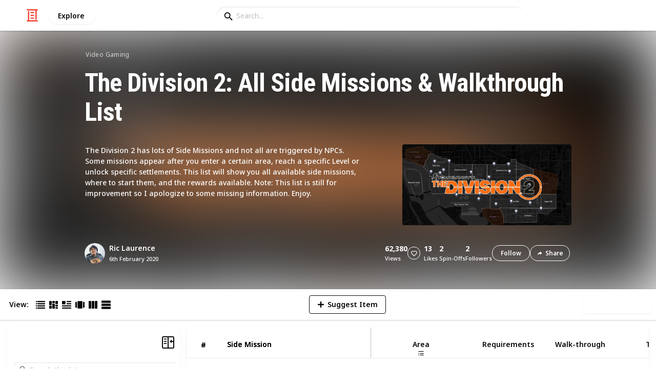

--- FILE ---
content_type: text/html; charset=utf-8
request_url: https://listium.com/@riclau/47738/the-division-2-all-side-missions--walkthrough-list/6/mlk-library-community
body_size: 28857
content:
<!doctype html>
<html lang="en-us" class="no-js* -mouse-active MouseInterface -desktop-environment DesktopEnvironment" data-reactroot=""><head><title data-react-helmet="true">MLK Library Community | The Division 2: All Side Missions &amp; Walkthrough List</title><meta data-react-helmet="true" charSet="utf-8"/><meta data-react-helmet="true" property="og:title" content="MLK Library Community | The Division 2: All Side Missions &amp; Walkthrough List"/><meta data-react-helmet="true" name="description" content="-- - by @riclau"/><meta data-react-helmet="true" property="og:description" content="-- - by @riclau"/><meta data-react-helmet="true" property="og:image" content="https://listium-res.cloudinary.com/image/upload/f_auto,c_fill,h_630,w_1200,q_auto/frkq9aj6nskiinylvdb1.jpg"/><meta data-react-helmet="true" property="og:locale" content="en_US"/><meta data-react-helmet="true" property="og:site_name" content="Listium"/><meta data-react-helmet="true" property="og:type" content="website"/><meta data-react-helmet="true" property="article:published_time" content="2020-02-05T03:31:04.019Z"/><meta data-react-helmet="true" property="article:author" content="riclau"/><meta data-react-helmet="true" property="og:type" content="article"/><meta data-react-helmet="true" property="article:publisher" content="https://www.facebook.com/Listium"/><meta data-react-helmet="true" name="twitter:card" content="summary_large_image"/><meta data-react-helmet="true" name="twitter:site" content="@listium"/><meta data-react-helmet="true" name="twitter:title" content="MLK Library Community | The Division 2: All Side Missions &amp; Walkthrough List"/><meta data-react-helmet="true" name="twitter:description" content="-- - by @riclau"/><meta data-react-helmet="true" name="twitter:image" content="https://listium-res.cloudinary.com/image/upload/f_auto,c_fill,h_630,w_1200,q_auto/frkq9aj6nskiinylvdb1.jpg"/><meta data-react-helmet="true" name="twitter:image:alt" content="MLK Library Community | The Division 2: All Side Missions &amp; Walkthrough List"/><meta data-react-helmet="true" name="twitter:site:id" content="12005917"/><meta property="og:url" content="https://listium.com/@riclau/47738/the-division-2-all-side-missions--walkthrough-list/6/mlk-library-community"/><link rel="canonical" href="https://listium.com/@riclau/47738/the-division-2-all-side-missions--walkthrough-list/6/mlk-library-community"/><meta name="viewport" content="width=device-width, initial-scale=1.0, maximum-scale=1.0,
    user-scalable=0, viewport-fit=cover"/><meta http-equiv="X-UA-Compatible" content="IE=edge,chrome=1"/><meta http-equiv="Content-Type" content="text/html;charset=utf-8"/><meta http-equiv="Accept-CH" content="DPR, Width"/><link rel="preconnect" href="https://fonts.gstatic.com"/><link rel="preconnect" href="https://fonts.googleapis.com"/><link rel="preconnect" href="https://listium-res.cloudinary.com"/><link rel="preconnect" href="https://securepubads.g.doubleclick.net"/><link rel="dns-prefetch" href="https://securepubads.g.doubleclick.net"/><script>
            ;(function() {
              var svh, svw, html = document.documentElement;
              html.classList.remove('no-js*');
              html.classList.add('js*');
              function setViewportHeightCSSVariable() {
                var _svh = html.clientHeight + "px";
                var _svw = (html.clientWidth) + "px";
                if (_svh !== svh) {
                  svh = _svh;
                  html.style.setProperty("--svh", svh);
                }
                if (_svw !== svw) {
                  svw = _svw;
                  html.style.setProperty("--svw", svw);
                }
              }
              var viewportInterval = setInterval(setViewportHeightCSSVariable, 300);
              setTimeout(function() {
                clearInterval(viewportInterval);
              }, 1500);
              window.addEventListener("resize", setViewportHeightCSSVariable, { passive: true });
            })();
          </script><script>
            if (window.performance) {
              window.ListiumPerformance = {
                // 'SERVER_PREFETCH': XXSERVER_PREFETCHXX,
                // 'SERVER_RENDER_TO_STRING': XXSERVER_RENDER_TO_STRINGXX,
                // 'SERVER_PAGE_GENERATION': XXSERVER_PAGE_GENERATIONXX,
                // 'CLIENT_START': window.performance.now(),
                // 'REQUEST_URL': window.location.href,
              };
            }
            // TD - TECHDEBT - SEE REST OF COMMIT
            window.PANELLED_MODAL_COUNTER = 0;
            window.FIRST_LOADED_PATH = window.location.pathname;
          </script><meta name="google-site-verification" content="HCYaX2DXFgygntVJ74nh_AVOrlj82At6e5AH20Ebcks"/><meta name="norton-safeweb-site-verification" content="qfyls62zpa-2qgostq-ujc8zge13bpr194kmzg8q-csvvvcjp13jr6qf1mbgw8s98666y7rr7cqbcy1m-c7sc3fd2am52kl0s6jmkus9yx98905nuyl0qmz0494ign8t"/><meta name="apple-mobile-web-app-capable" content="yes"/><meta name="theme-color" content="#000000"/><meta name="mobile-web-app-capable" content="yes"/><meta name="apple-mobile-web-app-status-bar-style" content="black-translucent"/><meta name="HandheldFriendly" content="true"/><link rel="shortcut icon" href="https://cdn.listium.com/e87d60bec7e80da7e4558a5c0c4d42bb1506d81d/public/assetsApp/images/icons/prod/favicon-32.png" type="image/x-icon"/><link rel="apple-touch-icon" href="https://cdn.listium.com/e87d60bec7e80da7e4558a5c0c4d42bb1506d81d/public/assetsApp/images/icons/prod/icon-180.png"/><link rel="apple-touch-icon" sizes="180x180" href="https://cdn.listium.com/e87d60bec7e80da7e4558a5c0c4d42bb1506d81d/public/assetsApp/images/icons/prod/icon-180.png"/><link rel="apple-touch-icon" sizes="167x167" href="https://cdn.listium.com/e87d60bec7e80da7e4558a5c0c4d42bb1506d81d/public/assetsApp/images/icons/prod/icon-167.png"/><link rel="apple-touch-icon" sizes="152x152" href="https://cdn.listium.com/e87d60bec7e80da7e4558a5c0c4d42bb1506d81d/public/assetsApp/images/icons/prod/icon-152.png"/><link rel="apple-touch-icon" sizes="120x120" href="https://cdn.listium.com/e87d60bec7e80da7e4558a5c0c4d42bb1506d81d/public/assetsApp/images/icons/prod/icon-120.png"/><link href="https://fonts.googleapis.com/css2?family=Roboto+Condensed:wght@700&amp;family=Noto+Sans:ital,wght@0,300..800;1,300..700&amp;display=swap" rel="stylesheet" type="text/css"/><link rel="stylesheet" href="https://cdn.listium.com/e87d60bec7e80da7e4558a5c0c4d42bb1506d81d/public/assetsApp/css/listium-desktop.min.css"/><meta name="listium-logged-in-css" content="https://cdn.listium.com/e87d60bec7e80da7e4558a5c0c4d42bb1506d81d/public/assetsApp/css/listium-desktop-logged-in.min.css"/><script>
            ;(function() {
              var loggedInCssPath = document
                .querySelector('meta[name="listium-logged-in-css"]')
                .getAttribute('content');

              try {
                var loggedIn = window.localStorage.getItem('listiumLoggedIn') == 'true';
                if (loggedIn) {
                  var loggedInCss = document.createElement('link');
                  loggedInCss.setAttribute('rel', 'stylesheet');
                  loggedInCss.setAttribute('href', loggedInCssPath);
                  document.head.appendChild(loggedInCss);
                }
              } catch {
              }
            })();
          </script><meta name="p:domain_verify" content="3b4fc272a9e7baf86dc1c6574994a522"/><meta name="app-script-path" content="https://cdn.listium.com/e87d60bec7e80da7e4558a5c0c4d42bb1506d81d/public/assetsApp/scripts/app-bundle.js"/><meta name="dependencies-script-path" content="https://cdn.listium.com/e87d60bec7e80da7e4558a5c0c4d42bb1506d81d/public/assetsApp/scripts/dependencies-bundle.js"/><link rel="manifest" href="/api/manifest.json?display=minimal-ui&amp;environment=prod"/><script src="https://cdn.onesignal.com/sdks/OneSignalSDK.js" async=""></script><script>
            var OneSignal = window.OneSignal || [];
            OneSignal.push(["init", {
              appId: "55e34330-173e-440c-b61a-e4955f0ea1a3",
              autoRegister: false,
              allowLocalhostAsSecureOrigin: true,
              notifyButton: {
                enable: false
              },
              welcomeNotification: {
                disable: true
              }
            }]);
          </script><script async="" src="https://www.googletagmanager.com/gtag/js?id=G-LJEC0QT2YC"></script><script>
            window.dataLayer = window.dataLayer || [];
            function gtag(){dataLayer.push(arguments);}
            gtag('js', new Date());
            gtag('set', {cookie_flags: 'SameSite=None;Secure'});
            gtag('config', 'G-LJEC0QT2YC', {
              client_storage: 'auto',
              cookie_domain: '.listium.com'
            });
            </script><script type="application/ld+json">{"@context":"http://schema.org","@type":"WebSite","name":"Listium","alternateName":"Listium","url":"https://listium.com"}</script></head><body><div id="listiumApp"><div class="AppLayout has-NavBar is-Mouse"><div class="AppLayout__container"><div id="ad-slot-above-navbar" class="AdSlotMount AdSlotMount--above-navbar AppLayout__adSlotContainer" data-ad-slot="above-navbar"></div><nav class="NavBar"><div class="NavBar__site-panel"><div class="NavBar__list"><div class="NavBarItem NavBarItem--ListiumMark"><a class="NavBarItem__action" href="/" aria-label="Home Page"><div class="NavBarItem__icon"><svg class="icon icon--ListiumMark" role="graphics-symbol" xmlns="http://www.w3.org/2000/svg" width="240" height="240" viewBox="0 0 240 240"><g fill="#F44636"><path d="M36 216V46.8c0-6.627 5.373-12 12-12s12 5.373 12 12V216h156c6.627 0 12 5.373 12 12s-5.373 12-12 12H24c-6.627 0-12-5.373-12-12s5.373-12 12-12h12z"></path><path d="M94.8 78c-6.627 0-12-5.373-12-12s5.373-12 12-12h50.4c6.627 0 12 5.373 12 12s-5.373 12-12 12H94.8zm1.2 54c-6.627 0-12-5.373-12-12s5.373-12 12-12h48c6.627 0 12 5.373 12 12s-5.373 12-12 12H96zm48 30c6.627 0 12 5.373 12 12s-5.373 12-12 12H96c-6.627 0-12-5.373-12-12s5.373-12 12-12h48z"></path><path d="M204 24v170.4c0 6.627-5.373 12-12 12s-12-5.373-12-12V24H24c-6.627 0-12-5.373-12-12S17.373 0 24 0h192c6.627 0 12 5.373 12 12s-5.373 12-12 12h-12z"></path></g></svg></div></a></div><div class="NavBarItem NavBarItem--Explore"><a class="NavBarItem__action" href="/explore" aria-label="Explore"><div class="NavBarItem__title">Explore</div></a></div></div></div><div class="NavBar__searchBoxContainer"><form class="SiteSearchBox"><div class="SiteSearchBox__inputBoxWrapper"><span class="SiteSearchBox__inputBoxSearchIcon"><i class="icon icon--search"></i></span><input type="text" value="" placeholder="Search..." class="SiteSearchBox__input" role="combobox" aria-expanded="false" aria-activedescendant=""/></div></form></div><div class="NavBar__account-panel"><div class="NavBar__list"></div></div></nav><div class="AppLayout__main"><div class="ListiumList ListiumList--tableMode ListiumList--desktopMode ListiumList--isGrouped ListiumList--sidebarLeftVisible ListiumList--sidebarRightHidden ListiumList--read-only ListiumList--public ListiumList--published" id=""><style>
    :root {
      --color-list-hue: 49.36deg;
      --color-list-000: oklch(100% 0 none);
      --color-list-000-l: 100%;
      --color-list-000-c: 0;
      --color-list-050: oklch(98.2% 0.01 57.33deg);
      --color-list-050-l: 98.4%;
      --color-list-050-c: 0.0129;
      --color-list-100: oklch(96.1% 0.02 60.99deg);
      --color-list-100-l: 96.8%;
      --color-list-100-c: 0.032;
      --color-list-200: oklch(91.77% 0.05 57.05deg);
      --color-list-200-l: 92.81%;
      --color-list-200-c: 0.0614;
      --color-list-300: oklch(86.36% 0.09 55.8deg);
      --color-list-300-l: 88.02%;
      --color-list-300-c: 0.1019;
      --color-list-400: oklch(73.63% 0.14 49.36deg);
      --color-list-400-l: 73.63%;
      --color-list-400-c: 0.142;
      --color-list-500: oklch(60.05% 0.16 49.36deg);
      --color-list-500-l: 60.05%;
      --color-list-500-c: 0.1579;
      --color-list-600: oklch(48.24% 0.15 41.78deg);
      --color-list-600-l: 48.04%;
      --color-list-600-c: 0.1549;
      --color-list-700: oklch(40.44% 0.13 40.23deg);
      --color-list-700-l: 40.23%;
      --color-list-700-c: 0.1351;
      --color-list-800: oklch(30.23% 0.1 36.82deg);
      --color-list-800-l: 30.03%;
      --color-list-800-c: 0.1105;
      --color-list-900: oklch(23.01% 0.08 34.68deg);
      --color-list-900-l: 22.82%;
      --color-list-900-c: 0.0892;
      --color-list-950: oklch(14.12% 0.06 29.23deg);
      --color-list-950-l: 13.81%;
      --color-list-950-c: 0.0659;
      --color-list-999: oklch(0% 0 none);
      --color-list-999-l: 0%;
      --color-list-999-c: 0;
      --color-list-select-anchor: var(--color-list-500, red);
      --color-list-select-00: oklch(97.46% 0.01 50.12deg);
      --color-list-select-0: oklch(57.83% 0.01 50.33deg);
      --color-list-select-1: oklch(60.62% 0.22 0.21deg);
      --color-list-select-2: oklch(59.98% 0.19 28.53deg);
      --color-list-select-3: oklch(59.09% 0.15 52.1deg);
      --color-list-select-4: oklch(58.12% 0.12 84.27deg);
      --color-list-select-5: oklch(57.07% 0.14 120.74deg);
      --color-list-select-6: oklch(56.03% 0.18 144.62deg);
      --color-list-select-7: oklch(59.67% 0.11 180.55deg);
      --color-list-select-8: oklch(61.6% 0.11 221.23deg);
      --color-list-select-9: oklch(62.66% 0.18 249.53deg);
      --color-list-select-10: oklch(59.42% 0.2 255.79deg);
      --color-list-select-11: oklch(59.18% 0.18 282.65deg);
      --color-list-select-12: oklch(60.22% 0.19 324.51deg);
    }
  </style> <!-- --> <header id="listBanner" class="ListBanner ListBanner--published ListBanner--hasDescription ListBanner--hasCoverImage"><div class="ListBanner__scrollContainer"><div class="ListBanner__backgroundImageContainer"><div class="ListBanner__backgroundImageOverlay"></div><img src="https://listium-res.cloudinary.com/image/upload/w_800,h_800,c_limit,q_auto,f_auto/frkq9aj6nskiinylvdb1.jpg" alt="The Division 2: All Side Missions &amp; Walkthrough List" class="ListBanner__backgroundImage ImageLoader__img"/></div><div class="ListBanner__textContentContainer"><div class="ListBanner__featureMedia"><img src="https://listium-res.cloudinary.com/image/upload/w_800,h_800,c_limit,q_auto,f_auto/frkq9aj6nskiinylvdb1.jpg" alt="The Division 2: All Side Missions &amp; Walkthrough List" class="ListBanner__featureMediaImage ImageLoader__img"/></div><div class="ListBanner__category"><a class="ListBanner__categoryLink" href="/explore/video-gaming">video gaming</a></div><div class="ListBanner__title"><h1 class="ListBannerTitle">The Division 2: All Side Missions &amp; Walkthrough List</h1></div><div class="ListBanner__description"><div class="ListBannerDescription"><div class="RichTextEditor RichTextEditor--readOnly RichTextEditor--disabled ql-bubble"><div class="ql-editor"><p>The Division 2 has lots of Side Missions and&nbsp;not all are triggered by NPCs. Some missions appear after you enter a certain area, reach a specific Level or unlock specific settlements.
This list will show you all available side missions, where to start them, and the rewards available.
Note: This list is still for improvement so I apologize to some missing information. Enjoy.</p></div></div></div></div><div class="ListBanner__sharePublishStrip"><div class="ListBannerSharePublishStrip"><div class="ListBannerSharePublishStrip__userContainer"><a href="/@riclau"><img class="Avatar Avatar--medium ListBannerSharePublishStrip__avatar" src="https://lh3.googleusercontent.com/a-/AAuE7mBfEZbLlTCnjvAi4uBVdtmytnz8MjIvRQ7rNpnVAA?sz=48" alt="Ric Laurence"/></a><div class="ListBannerSharePublishStrip__userContent"><a class="ListBannerSharePublishStrip__user" href="/@riclau"><div class="ListBannerSharePublishStrip__userName">Ric Laurence</div></a><div class="ListBannerSharePublishStrip__publishDate">6th February 2020</div></div></div></div><div class="ListBannerSharePublishStrip"><div class="ListBannerSharePublishStrip__social"><div class="ListBannerSharePublishStrip__stats"><div class="ListBannerSharePublishStrip__stat ListBannerSharePublishStrip__viewsStat"><div class="ListBannerSharePublishStrip__metricNumber">62,380</div><div class="ListBannerSharePublishStrip__metricTextLabel">views</div></div><div class="ListBannerSharePublishStrip__likeStatsContainer"><div class="Button Button--borderBack Button--smallSize Button--circleShape Button--whiteColor Button--compact Button--rightMargin ListBannerSharePublishStrip__userAction ListBannerSharePublishStrip__likeButton ," aria-label="Like" role="button"><i class="icon icon--heart Button__icon ,__icon"></i></div><div class="ListBannerSharePublishStrip__stat ListBannerSharePublishStrip__likesStat"><div class="ListBannerSharePublishStrip__metricNumber">13</div><div class="ListBannerSharePublishStrip__metricTextLabel">likes</div></div></div><div class="ListBannerSharePublishStrip__stat ListBannerSharePublishStrip__spinoffsStat"><div class="ListBannerSharePublishStrip__metricNumber">2</div><div class="ListBannerSharePublishStrip__metricTextLabel">spin-offs</div></div><div class="ListBannerSharePublishStrip__stat ListBannerSharePublishStrip__followsStat"><div class="ListBannerSharePublishStrip__metricNumber">2</div><div class="ListBannerSharePublishStrip__metricTextLabel">followers</div></div></div><div class="ListBannerSharePublishStrip__actions"><span delay="600"><div class="Button Button--borderBack Button--smallSize Button--roundShape Button--whiteColor Button--rightMargin ListBannerSharePublishStrip__userAction ListBannerSharePublishStrip__followButton ," role="button"><span class="Button__text ,__text">Follow</span></div></span><div class="Button Button--borderBack Button--smallSize Button--roundShape Button--whiteColor ListBannerSharePublishStrip__userAction ListBannerSharePublishStrip__socialShareButton ," role="button"><i class="icon icon--share Button__icon ,__icon"></i><span class="Button__text ,__text">Share</span></div></div></div></div></div></div></div></header><div class="ListSettingsBarDesktop"><div class="ListSettingsBarDesktop__setting-container-group ListSettingsBarDesktop__setting-container-group-one"><div class="ListSettingsBarDesktop__setting-container ListSettingsBarDesktop__setting-view-container"><div class="ListSettingsBarDesktop__setting-label ListSettingsBarDesktop__setting-label--view-switch">View:</div><div class="ListSettingsBarDesktop__setting-options"><span delay="600"><div class="Button Button--hoverBack Button--noShadow Button--tinySquareShape Button--defaultColor active ," aria-label="Table View" role="button"><svg class="icon icon--ViewTable Button__icon Button__icon--svg ,__icon" role="graphics-symbol" width="24" height="24" viewBox="0 0 24 24" fill="none" xmlns="http://www.w3.org/2000/svg"><g fill="#000"><path d="M.567 4.5h1.866A.567.567 0 0 0 3 3.933V2.067a.567.567 0 0 0-.567-.567H.567A.567.567 0 0 0 0 2.067v1.866a.567.567 0 0 0 .567.567zM23.433 4.5H4.567A.567.567 0 0 1 4 3.933V2.067a.567.567 0 0 1 .567-.567h18.866a.567.567 0 0 1 .567.567v1.866a.567.567 0 0 1-.567.567zM.567 10.5h1.866A.567.567 0 0 0 3 9.933V8.067a.567.567 0 0 0-.567-.567H.567A.567.567 0 0 0 0 8.067v1.866a.567.567 0 0 0 .567.567zM23.433 10.5H4.567A.567.567 0 0 1 4 9.933V8.067a.567.567 0 0 1 .567-.567h18.866a.567.567 0 0 1 .567.567v1.866a.567.567 0 0 1-.567.567zM.567 16.5h1.866A.567.567 0 0 0 3 15.933v-1.866a.567.567 0 0 0-.567-.567H.567a.567.567 0 0 0-.567.567v1.866a.567.567 0 0 0 .567.567zM23.433 16.5H4.567A.567.567 0 0 1 4 15.933v-1.866a.567.567 0 0 1 .567-.567h18.866a.568.568 0 0 1 .567.567v1.866a.567.567 0 0 1-.567.567zM.567 22.5h1.866A.567.567 0 0 0 3 21.933v-1.866a.567.567 0 0 0-.567-.567H.567a.565.565 0 0 0-.567.567v1.866a.567.567 0 0 0 .567.567zM23.433 22.5H4.567A.567.567 0 0 1 4 21.933v-1.866a.567.567 0 0 1 .567-.567h18.866a.568.568 0 0 1 .567.567v1.866a.567.567 0 0 1-.567.567z"></path></g></svg></div></span><span delay="600"><div class="Button Button--hoverBack Button--noShadow Button--tinySquareShape Button--defaultColor ," aria-label="Card View" role="button"><svg class="icon icon--ViewBoard Button__icon Button__icon--svg ,__icon" role="graphics-symbol" width="24" height="24" viewBox="0 0 24 24" fill="none" xmlns="http://www.w3.org/2000/svg"><path d="M7 2.625v9.25C7 12.496 6.496 13 5.875 13h-4.75A1.125 1.125 0 0 1 0 11.875v-9.25C0 2.004.504 1.5 1.125 1.5h4.75C6.496 1.5 7 2.004 7 2.625zm8.5 18.75v-11.25C15.5 9.504 14.996 9 14.375 9h-4.75C9.004 9 8.5 9.504 8.5 10.125v11.25c0 .621.504 1.125 1.125 1.125h4.75c.621 0 1.125-.504 1.125-1.125zM17 2.625v6.25c0 .621.504 1.125 1.125 1.125h4.75C23.496 10 24 9.496 24 8.875v-6.25c0-.621-.504-1.125-1.125-1.125h-4.75C17.504 1.5 17 2.004 17 2.625zm-1.5 3.75v-3.75c0-.621-.504-1.125-1.125-1.125h-4.75c-.621 0-1.125.504-1.125 1.125v3.75c0 .621.504 1.125 1.125 1.125h4.75c.621 0 1.125-.504 1.125-1.125zM0 15.625v5.75c0 .621.504 1.125 1.125 1.125h4.75C6.496 22.5 7 21.996 7 21.375v-5.75c0-.621-.504-1.125-1.125-1.125h-4.75C.504 14.5 0 15.004 0 15.625zM18.125 17h4.75c.621 0 1.125-.504 1.125-1.125v-3.25c0-.621-.504-1.125-1.125-1.125h-4.75c-.621 0-1.125.504-1.125 1.125v3.25c0 .621.504 1.125 1.125 1.125zm0 5.5h4.75c.621 0 1.125-.504 1.125-1.125v-1.75c0-.621-.504-1.125-1.125-1.125h-4.75c-.621 0-1.125.504-1.125 1.125v1.75c0 .621.504 1.125 1.125 1.125z" fill="#000"></path></svg></div></span><span delay="600"><div class="Button Button--hoverBack Button--noShadow Button--tinySquareShape Button--defaultColor ," aria-label="Article View" role="button"><svg class="icon icon--ViewArticle Button__icon Button__icon--svg ,__icon" role="graphics-symbol" width="24" height="24" viewBox="0 0 24 24" fill="none" xmlns="http://www.w3.org/2000/svg"><g fill="#000"><path d="M.567 10.5h7.866A.567.567 0 0 0 9 9.933l-.043-7.866A.567.567 0 0 0 8.39 1.5H.567A.567.567 0 0 0 0 2.067v7.866a.567.567 0 0 0 .567.567zM23.433 4.5l-10.866.043A.567.567 0 0 1 12 3.976V2.11a.567.567 0 0 1 .567-.567L23.433 1.5a.567.567 0 0 1 .567.567v1.866a.567.567 0 0 1-.567.567zM23.433 10.5l-10.866.043A.567.567 0 0 1 12 9.976V8.11a.567.567 0 0 1 .567-.567L23.433 7.5a.567.567 0 0 1 .567.567v1.866a.567.567 0 0 1-.567.567zM23.433 16.5H.567A.567.567 0 0 1 0 15.933v-1.866a.567.567 0 0 1 .567-.567h22.866a.568.568 0 0 1 .567.567v1.866a.567.567 0 0 1-.567.567zM23.433 22.5H.567A.567.567 0 0 1 0 21.933v-1.866a.567.567 0 0 1 .567-.567h22.866a.568.568 0 0 1 .567.567v1.866a.567.567 0 0 1-.567.567z"></path></g></svg></div></span><span delay="600"><div class="Button Button--hoverBack Button--noShadow Button--tinySquareShape Button--defaultColor ," aria-label="Slide View" role="button"><svg class="icon icon--ViewSlideshow Button__icon Button__icon--svg ,__icon" role="graphics-symbol" width="24" height="24" viewBox="0 0 24 24" fill="none" xmlns="http://www.w3.org/2000/svg"><path d="M17.375 1.875H6.625C6.004 1.875 5.5 2.379 5.5 3v17.875c0 .621.504 1.125 1.125 1.125h10.75c.621 0 1.125-.504 1.125-1.125V3c0-.621-.504-1.125-1.125-1.125zM0 5v13.875C0 19.496.504 20 1.125 20h1.75C3.496 20 4 19.496 4 18.875V5c0-.621-.504-1.125-1.125-1.125h-1.75C.504 3.875 0 4.379 0 5zM20 18.875V5c0-.621.504-1.125 1.125-1.125h1.75C23.496 3.875 24 4.379 24 5v13.875c0 .621-.504 1.125-1.125 1.125h-1.75A1.125 1.125 0 0 1 20 18.875z" fill="#000"></path></svg></div></span><span delay="600"><div class="Button Button--hoverBack Button--noShadow Button--tinySquareShape Button--defaultColor ," aria-label="Comparison View" role="button"><svg class="icon icon--ViewComparison Button__icon Button__icon--svg ,__icon" role="graphics-symbol" width="24" height="24" viewBox="0 0 24 24" fill="none" xmlns="http://www.w3.org/2000/svg"><path d="M7 2.625v18.75c0 .621-.504 1.125-1.125 1.125h-4.75A1.125 1.125 0 0 1 0 21.375V2.625C0 2.004.504 1.5 1.125 1.5h4.75C6.496 1.5 7 2.004 7 2.625zm10 0v18.75c0 .621.504 1.125 1.125 1.125h4.75c.621 0 1.125-.504 1.125-1.125V2.625c0-.621-.504-1.125-1.125-1.125h-4.75C17.504 1.5 17 2.004 17 2.625zm-1.5 18.75V2.625c0-.621-.504-1.125-1.125-1.125h-4.75c-.621 0-1.125.504-1.125 1.125v18.75c0 .621.504 1.125 1.125 1.125h4.75c.621 0 1.125-.504 1.125-1.125z" fill="#000"></path></svg></div></span><span delay="600"><div class="Button Button--hoverBack Button--noShadow Button--tinySquareShape Button--defaultColor ," aria-label="List View" role="button"><svg class="icon icon--ViewList Button__icon Button__icon--svg ,__icon" role="graphics-symbol" width="23" height="22" viewBox="0 0 23 22" fill="none" xmlns="http://www.w3.org/2000/svg"><path d="M0 17a1 1 0 0 1 1-1h21a1 1 0 0 1 1 1v4a1 1 0 0 1-1 1H1a1 1 0 0 1-1-1v-4zM0 1a1 1 0 0 1 1-1h21a1 1 0 0 1 1 1v4a1 1 0 0 1-1 1H1a1 1 0 0 1-1-1V1zM0 9a1 1 0 0 1 1-1h21a1 1 0 0 1 1 1v4a1 1 0 0 1-1 1H1a1 1 0 0 1-1-1V9z" fill="#000"></path></svg></div></span></div></div></div><div class="ListSettingsBarDesktop__setting-container-group ListSettingsBarDesktop__setting-container-group-two"><div class="ListSettingsBarDesktop__setting-container"></div><div class="ListSettingsBarDesktop__setting-container"><div class="Button Button--borderBack Button--listColor Button--svgScale-u10 Button--leftMargin ListSettingsBarDesktop__setting-button ListSettingsBarDesktop__setting-suggest-item-button ," aria-label="Suggest Item" role="button"><svg class="icon icon--Plus Button__icon Button__icon--svg ,__icon" role="graphics-symbol" xmlns="http://www.w3.org/2000/svg" viewBox="0 0 26 26"><path d="M22 15H4c-.6 0-1-.4-1-1v-2c0-.6.4-1 1-1h18c.6 0 1 .4 1 1v2c0 .6-.4 1-1 1z"></path><path d="M11 22V4c0-.6.4-1 1-1h2c.6 0 1 .4 1 1v18c0 .6-.4 1-1 1h-2c-.6 0-1-.4-1-1z"></path></svg><span class="Button__text ,__text">Suggest Item</span></div></div></div><div class="ListSettingsBarDesktop__setting-container-group ListSettingsBarDesktop__setting-container-group-three"><div class="ListSettingsBarDesktop__setting-container ListSettingsBarDesktop__setting-buttons-container"><span class="UseThisListLockup UseThisListLockup--desktop-bar"><div class="Button Button--solidBack Button--listColor Button--leftMargin UseThisListLockup__useListLockupToggle ," aria-label="Use this list" role="button"><i class="icon icon--check-square Button__icon ,__icon"></i><span class="Button__text">Use this list</span></div><span class="UseThisListLockup__useListActions"><button class="UseThisListLockup__useListAction is-disabled" disabled=""><span class="UseThisListLockup__useListActionIcon"><svg class="icon icon--ForkRight" role="graphics-symbol" width="24" height="24" viewBox="0 0 24 24" fill="none" xmlns="http://www.w3.org/2000/svg"><g clip-path="url(#clip0_3183_2707)"><path fill-rule="evenodd" clip-rule="evenodd" d="M8.384.066l7.614 7.614H11.76v5.207c.966-.32 2.376-.577 4.56-.635V7.92l7.086 7.44-7.086 7.44v-4.28c-1.13.092-2.227.342-3.082.697-.55.228-.951.48-1.2.717-.245.235-.278.391-.278.466v4.08H5.52V7.68H1.116L8.384.066zm.032 2.748L5.604 5.76H7.44v16.8h2.4V20.4c0-.765.387-1.39.87-1.852.478-.46 1.112-.823 1.792-1.105 1.364-.565 3.111-.883 4.778-.883h.96V18l2.514-2.64-2.514-2.64v1.44h-.96c-4.213 0-5.442.702-5.948 1.039l-1.492.995V5.76h1.522L8.416 2.814z" fill="#000"></path></g><defs><clipPath id="clip0_3183_2707"><path fill="#fff" d="M0 0h24v24H0z"></path></clipPath></defs></svg></span><span class="UseThisListLockup__useListActionText"><span class="UseThisListLockup__useListActionTextHeader">Create a spin-off<!-- --> (DISABLED)</span><p class="UseThisListLockup__useListActionTextDescription">Add your own information to the list while also receiving updates from the original list.</p></span><span class="UseThisListLockup__useListActionRight"><svg class="icon icon--ChevronRight" role="graphics-symbol" width="17" height="28" viewBox="0 0 17 28" fill="none" xmlns="http://www.w3.org/2000/svg"><path fill-rule="evenodd" clip-rule="evenodd" d="M.17 2.44l11.55 11.58L.17 25.54l2.22 2.19L16.1 14.02 2.39.22.17 2.44z" fill="#000"></path></svg></span></button><button class="UseThisListLockup__useListAction"><span class="UseThisListLockup__useListActionIcon"><svg class="icon icon--Clone" role="graphics-symbol" width="25" height="28" viewBox="0 0 25 28" fill="none" xmlns="http://www.w3.org/2000/svg"><path fill-rule="evenodd" clip-rule="evenodd" d="M11.74 20.26H3.01a2.43 2.43 0 0 1-1.785-.735A2.395 2.395 0 0 1 .49 17.77v-15c0-.68.245-1.265.735-1.755A2.43 2.43 0 0 1 3.01.28h15v2.49h-15v15h8.73v-2.49l5.01 3.75-5.01 3.75v-2.52zm10.02 5.01V7.78H7.99v7.5H5.5v-7.5c0-.68.245-1.27.735-1.77s1.075-.75 1.755-.75h13.77c.68 0 1.265.245 1.755.735s.735 1.085.735 1.785v17.49c0 .68-.24 1.265-.72 1.755s-1.07.735-1.77.735H7.99c-.68 0-1.265-.245-1.755-.735A2.395 2.395 0 0 1 5.5 25.27v-2.49h2.49v2.49h13.77z" fill="#000"></path></svg></span><span class="UseThisListLockup__useListActionText"><span class="UseThisListLockup__useListActionTextHeader">Create a copy</span><p class="UseThisListLockup__useListActionTextDescription">Full access to your copy of the list, but no ongoing updates from the original list.</p></span><span class="UseThisListLockup__useListActionRight"><svg class="icon icon--ChevronRight" role="graphics-symbol" width="17" height="28" viewBox="0 0 17 28" fill="none" xmlns="http://www.w3.org/2000/svg"><path fill-rule="evenodd" clip-rule="evenodd" d="M.17 2.44l11.55 11.58L.17 25.54l2.22 2.19L16.1 14.02 2.39.22.17 2.44z" fill="#000"></path></svg></span></button></span></span></div></div></div><div class="ListiumList__listWrapper ListiumList__listWrapper--tableView"><div class="ListiumList__listContainer" id="listContainer"><div class="ListiumList__listContainerInner"><main class="ListTableView ListTableView--published ListTableView--firstRender ListTableView--totalsInactive"><div class="ListTableViewHeader"><div class="ListTableViewHeader__freezeRegion" style="width:358px"><div class="ListTableViewHeader__columnHeaders"><div class="ListTableViewHeaderCell ListTableViewHeaderCell--index"><button class="ListTableViewHeaderCell__content"><div></div><div class="ListTableViewHeaderCell__title"><div class="ListTableViewHeaderCell__index-hash">#</div><div class="ListTableViewHeaderCell__index-check"><i class="icon--selection-check"></i></div></div></button></div><div class="ListTableViewHeaderCell__wrapper -primary" style="width:293px" data-col-key="0"><div class="ListTableViewHeaderCell ListTableViewHeaderCell--data ListTableViewHeaderCell--primary" style="width:293px"><span class="ListTableViewHeaderCell__touch-blocker"></span><button class="ListTableViewHeaderCell__clickHandler" aria-label="Sort by Side Mission"></button><div class="ListTableViewHeaderCell__fieldSettingsButton" aria-label="Edit Side Mission column settings"></div><div class="ListTableViewHeaderCell__content"><div></div><div class="ListTableViewHeaderCell__title">Side Mission</div><div class="ListTableViewHeaderCell__caption"></div><div class="ListTableViewHeaderCell__status"><div class="sort-state -priority-0 -none"></div></div></div><div class="ListTableViewHeaderCell__resize-handle"></div></div></div></div></div><div class="ListTableViewHeader__scrollRegion"><div class="ListTableViewHeader__columnHeaders"><div class="ListTableViewHeaderCell ListTableViewHeaderCell--index"><button class="ListTableViewHeaderCell__content"><div></div><div class="ListTableViewHeaderCell__title"><div class="ListTableViewHeaderCell__index-hash">#</div><div class="ListTableViewHeaderCell__index-check"><i class="icon--selection-check"></i></div></div></button></div><div class="ListTableViewHeaderCell__wrapper -primary" style="width:293px" data-col-key="0"><div class="ListTableViewHeaderCell ListTableViewHeaderCell--data ListTableViewHeaderCell--primary" style="width:293px"><span class="ListTableViewHeaderCell__touch-blocker"></span><button class="ListTableViewHeaderCell__clickHandler" aria-label="Sort by Side Mission"></button><div class="ListTableViewHeaderCell__fieldSettingsButton" aria-label="Edit Side Mission column settings"></div><div class="ListTableViewHeaderCell__content"><div></div><div class="ListTableViewHeaderCell__title">Side Mission</div><div class="ListTableViewHeaderCell__caption"></div><div class="ListTableViewHeaderCell__status"><div class="sort-state -priority-0 -none"></div></div></div><div class="ListTableViewHeaderCell__resize-handle"></div></div></div><div class="ListTableViewHeaderCell__wrapper -not-primary" style="width:198px" data-col-key="1"><div class="ListTableViewHeaderCell ListTableViewHeaderCell--data ListTableViewHeaderCell--not-primary ListTableViewHeaderCell--text" style="width:198px"><span class="ListTableViewHeaderCell__touch-blocker"></span><button class="ListTableViewHeaderCell__clickHandler" aria-label="Sort by Area"></button><div class="ListTableViewHeaderCell__fieldSettingsButton" aria-label="Edit Area column settings"></div><div class="ListTableViewHeaderCell__content"><div class="ListTableViewHeaderCell__reorder-handle"><svg class="icon icon--DragHandle" role="graphics-symbol" viewBox="0 0 14 6"><path d="M1 2a1 1 0 1 1 0-2 1 1 0 0 1 0 2zm0 4a1 1 0 1 1 0-2 1 1 0 0 1 0 2zm4-4a1 1 0 1 1 0-2 1 1 0 0 1 0 2zm0 4a1 1 0 1 1 0-2 1 1 0 0 1 0 2zm4-4a1 1 0 1 1 0-2 1 1 0 0 1 0 2zm0 4a1 1 0 1 1 0-2 1 1 0 0 1 0 2zm4-4a1 1 0 1 1 0-2 1 1 0 0 1 0 2zm0 4a1 1 0 1 1 0-2 1 1 0 0 1 0 2z"></path></svg></div><div class="ListTableViewHeaderCell__title">Area</div><div class="ListTableViewHeaderCell__caption"></div><div class="ListTableViewHeaderCell__status"><div class="sort-state -priority-0 -none"></div><div class="grouped"></div></div></div><div class="ListTableViewHeaderCell__resize-handle"></div></div></div><div class="ListTableViewHeaderCell__wrapper -not-primary" style="width:142px" data-col-key="2"><div class="ListTableViewHeaderCell ListTableViewHeaderCell--data ListTableViewHeaderCell--not-primary ListTableViewHeaderCell--text" style="width:142px"><span class="ListTableViewHeaderCell__touch-blocker"></span><button class="ListTableViewHeaderCell__clickHandler" aria-label="Sort by Requirements"></button><div class="ListTableViewHeaderCell__fieldSettingsButton" aria-label="Edit Requirements column settings"></div><div class="ListTableViewHeaderCell__content"><div class="ListTableViewHeaderCell__reorder-handle"><svg class="icon icon--DragHandle" role="graphics-symbol" viewBox="0 0 14 6"><path d="M1 2a1 1 0 1 1 0-2 1 1 0 0 1 0 2zm0 4a1 1 0 1 1 0-2 1 1 0 0 1 0 2zm4-4a1 1 0 1 1 0-2 1 1 0 0 1 0 2zm0 4a1 1 0 1 1 0-2 1 1 0 0 1 0 2zm4-4a1 1 0 1 1 0-2 1 1 0 0 1 0 2zm0 4a1 1 0 1 1 0-2 1 1 0 0 1 0 2zm4-4a1 1 0 1 1 0-2 1 1 0 0 1 0 2zm0 4a1 1 0 1 1 0-2 1 1 0 0 1 0 2z"></path></svg></div><div class="ListTableViewHeaderCell__title">Requirements</div><div class="ListTableViewHeaderCell__caption"></div><div class="ListTableViewHeaderCell__status"><div class="sort-state -priority-0 -none"></div></div></div><div class="ListTableViewHeaderCell__resize-handle"></div></div></div><div class="ListTableViewHeaderCell__wrapper -not-primary" style="width:139px" data-col-key="8"><div class="ListTableViewHeaderCell ListTableViewHeaderCell--data ListTableViewHeaderCell--not-primary ListTableViewHeaderCell--text" style="width:139px"><span class="ListTableViewHeaderCell__touch-blocker"></span><button class="ListTableViewHeaderCell__clickHandler" aria-label="Sort by Walk-through"></button><div class="ListTableViewHeaderCell__fieldSettingsButton" aria-label="Edit Walk-through column settings"></div><div class="ListTableViewHeaderCell__content"><div class="ListTableViewHeaderCell__reorder-handle"><svg class="icon icon--DragHandle" role="graphics-symbol" viewBox="0 0 14 6"><path d="M1 2a1 1 0 1 1 0-2 1 1 0 0 1 0 2zm0 4a1 1 0 1 1 0-2 1 1 0 0 1 0 2zm4-4a1 1 0 1 1 0-2 1 1 0 0 1 0 2zm0 4a1 1 0 1 1 0-2 1 1 0 0 1 0 2zm4-4a1 1 0 1 1 0-2 1 1 0 0 1 0 2zm0 4a1 1 0 1 1 0-2 1 1 0 0 1 0 2zm4-4a1 1 0 1 1 0-2 1 1 0 0 1 0 2zm0 4a1 1 0 1 1 0-2 1 1 0 0 1 0 2z"></path></svg></div><div class="ListTableViewHeaderCell__title">Walk-through</div><div class="ListTableViewHeaderCell__caption"></div><div class="ListTableViewHeaderCell__status"><div class="sort-state -priority-0 -none"></div></div></div><div class="ListTableViewHeaderCell__resize-handle"></div></div></div><div class="ListTableViewHeaderCell__wrapper -not-primary" style="width:153px" data-col-key="7"><div class="ListTableViewHeaderCell ListTableViewHeaderCell--data ListTableViewHeaderCell--not-primary ListTableViewHeaderCell--multiselect" style="width:153px"><span class="ListTableViewHeaderCell__touch-blocker"></span><button class="ListTableViewHeaderCell__clickHandler" aria-label="Sort by Type"></button><div class="ListTableViewHeaderCell__fieldSettingsButton" aria-label="Edit Type column settings"></div><div class="ListTableViewHeaderCell__content"><div class="ListTableViewHeaderCell__reorder-handle"><svg class="icon icon--DragHandle" role="graphics-symbol" viewBox="0 0 14 6"><path d="M1 2a1 1 0 1 1 0-2 1 1 0 0 1 0 2zm0 4a1 1 0 1 1 0-2 1 1 0 0 1 0 2zm4-4a1 1 0 1 1 0-2 1 1 0 0 1 0 2zm0 4a1 1 0 1 1 0-2 1 1 0 0 1 0 2zm4-4a1 1 0 1 1 0-2 1 1 0 0 1 0 2zm0 4a1 1 0 1 1 0-2 1 1 0 0 1 0 2zm4-4a1 1 0 1 1 0-2 1 1 0 0 1 0 2zm0 4a1 1 0 1 1 0-2 1 1 0 0 1 0 2z"></path></svg></div><div class="ListTableViewHeaderCell__title">Type</div><div class="ListTableViewHeaderCell__caption"></div><div class="ListTableViewHeaderCell__status"><div class="sort-state -priority-0 -none"></div></div></div><div class="ListTableViewHeaderCell__resize-handle"></div></div></div><div class="ListTableViewHeaderCell__wrapper -not-primary" style="width:554px" data-col-key="3"><div class="ListTableViewHeaderCell ListTableViewHeaderCell--data ListTableViewHeaderCell--not-primary ListTableViewHeaderCell--text" style="width:554px"><span class="ListTableViewHeaderCell__touch-blocker"></span><button class="ListTableViewHeaderCell__clickHandler" aria-label="Sort by Rewards/Loot"></button><div class="ListTableViewHeaderCell__fieldSettingsButton" aria-label="Edit Rewards/Loot column settings"></div><div class="ListTableViewHeaderCell__content"><div class="ListTableViewHeaderCell__reorder-handle"><svg class="icon icon--DragHandle" role="graphics-symbol" viewBox="0 0 14 6"><path d="M1 2a1 1 0 1 1 0-2 1 1 0 0 1 0 2zm0 4a1 1 0 1 1 0-2 1 1 0 0 1 0 2zm4-4a1 1 0 1 1 0-2 1 1 0 0 1 0 2zm0 4a1 1 0 1 1 0-2 1 1 0 0 1 0 2zm4-4a1 1 0 1 1 0-2 1 1 0 0 1 0 2zm0 4a1 1 0 1 1 0-2 1 1 0 0 1 0 2zm4-4a1 1 0 1 1 0-2 1 1 0 0 1 0 2zm0 4a1 1 0 1 1 0-2 1 1 0 0 1 0 2z"></path></svg></div><div class="ListTableViewHeaderCell__title">Rewards/Loot</div><div class="ListTableViewHeaderCell__caption"></div><div class="ListTableViewHeaderCell__status"><div class="sort-state -priority-0 -none"></div></div></div><div class="ListTableViewHeaderCell__resize-handle"></div></div></div><div class="ListTableViewHeaderCell__wrapper -not-primary" style="width:159px" data-col-key="5"><div class="ListTableViewHeaderCell ListTableViewHeaderCell--data ListTableViewHeaderCell--not-primary ListTableViewHeaderCell--manualurl" style="width:159px"><span class="ListTableViewHeaderCell__touch-blocker"></span><button class="ListTableViewHeaderCell__clickHandler" aria-label="Sort by Interactive Map Link"></button><div class="ListTableViewHeaderCell__fieldSettingsButton" aria-label="Edit Interactive Map Link column settings"></div><div class="ListTableViewHeaderCell__content"><div class="ListTableViewHeaderCell__reorder-handle"><svg class="icon icon--DragHandle" role="graphics-symbol" viewBox="0 0 14 6"><path d="M1 2a1 1 0 1 1 0-2 1 1 0 0 1 0 2zm0 4a1 1 0 1 1 0-2 1 1 0 0 1 0 2zm4-4a1 1 0 1 1 0-2 1 1 0 0 1 0 2zm0 4a1 1 0 1 1 0-2 1 1 0 0 1 0 2zm4-4a1 1 0 1 1 0-2 1 1 0 0 1 0 2zm0 4a1 1 0 1 1 0-2 1 1 0 0 1 0 2zm4-4a1 1 0 1 1 0-2 1 1 0 0 1 0 2zm0 4a1 1 0 1 1 0-2 1 1 0 0 1 0 2z"></path></svg></div><div class="ListTableViewHeaderCell__title">Interactive Map Link</div><div class="ListTableViewHeaderCell__caption"></div><div class="ListTableViewHeaderCell__status"><div class="sort-state -priority-0 -none"></div></div></div><div class="ListTableViewHeaderCell__resize-handle"></div></div></div><div class="ListTableViewHeaderCell__wrapper -not-primary" style="width:97px" data-col-key="6"><div class="ListTableViewHeaderCell ListTableViewHeaderCell--data ListTableViewHeaderCell--not-primary ListTableViewHeaderCell--symbolcol" style="width:97px"><span class="ListTableViewHeaderCell__touch-blocker"></span><button class="ListTableViewHeaderCell__clickHandler" aria-label="Sort by Complete"></button><div class="ListTableViewHeaderCell__fieldSettingsButton" aria-label="Edit Complete column settings"></div><div class="ListTableViewHeaderCell__content"><div class="ListTableViewHeaderCell__reorder-handle"><svg class="icon icon--DragHandle" role="graphics-symbol" viewBox="0 0 14 6"><path d="M1 2a1 1 0 1 1 0-2 1 1 0 0 1 0 2zm0 4a1 1 0 1 1 0-2 1 1 0 0 1 0 2zm4-4a1 1 0 1 1 0-2 1 1 0 0 1 0 2zm0 4a1 1 0 1 1 0-2 1 1 0 0 1 0 2zm4-4a1 1 0 1 1 0-2 1 1 0 0 1 0 2zm0 4a1 1 0 1 1 0-2 1 1 0 0 1 0 2zm4-4a1 1 0 1 1 0-2 1 1 0 0 1 0 2zm0 4a1 1 0 1 1 0-2 1 1 0 0 1 0 2z"></path></svg></div><div class="ListTableViewHeaderCell__title">Complete</div><div class="ListTableViewHeaderCell__caption"></div><div class="ListTableViewHeaderCell__status"><div class="sort-state -priority-0 -none"></div></div></div><div class="ListTableViewHeaderCell__resize-handle"></div></div></div><div class="ListTableViewHeaderCell ListTableViewHeaderCell--action ListTableViewHeaderCell--actionNarrow "><div class="ListTableViewHeaderCell__content"><div></div><div class="Button Button--solidBack Button--defaultColor new-column-button ," role="button"><span class="Button__icon"><i class="icon--new-column"></i></span></div></div></div></div></div></div><div class="ListTableView__scrollContainer"><div class="ListTableView__scrollRegion"><div class="ListTableView__rows" style="width:1870px"><div class="ListTableViewGroupRow ListTableViewGroupRow--firstGroup"><span class="ListTableViewGroupRow__container" style="width:1870px"><h2 class="ListGroupHeader ListGroupHeader--listTableView" style="display:inline-block;width:293px"><div class="ListGroupHeader__fieldName">Area</div><div class="ListGroupHeader__title">Constitution Hall</div></h2><span class="BaseCell BaseCell--text BaseCell--total" style="width:198px;padding-left:2px;padding-right:2px"></span><span class="BaseCell BaseCell--text BaseCell--total" style="width:142px;padding-left:2px;padding-right:2px"></span><span class="BaseCell BaseCell--text BaseCell--total" style="width:139px;padding-left:2px;padding-right:2px"></span><span class="BaseCell--total BaseCell" style="width:153px;padding-left:2px;padding-right:2px"></span><span class="BaseCell BaseCell--text BaseCell--total" style="width:554px;padding-left:2px;padding-right:2px"></span><span class="BaseCell--total BaseCell" style="width:159px;padding-left:2px;padding-right:2px"></span><span class="BaseCell BaseCell--symbolcol BaseCell--total" style="width:97px;padding-left:26px;padding-right:26px"></span></span></div><div class="ListTableViewRow ListTableViewRow--visible" data-row-key="11" data-group-value="Constitution Hall"><div class="BaseCell RowIndexCell RowIndexCell-noEditing" data-row-key="11"><a class="RowIndexCell__inner" href="/@riclau/47738/the-division-2-all-side-missions-walkthrough-list/11/true-sons-broadcast-outpost"><div class="RowIndexCell__dragHandle RowIndexCell__dragHandle--empty"></div><div class="RowIndexCell__indexNumber">12</div><i class="icon--arrow-expand RowIndexCell__quick-select"></i></a></div><span class="ListTableViewRowCell BaseCell BaseCell--full-cell BaseCell--primary BaseCell--primary-short" style="width:293px;padding-left:2px;padding-right:2px"><h3><span class="InlineEdit ShortTextCell PrimaryCell"><span class="InlineEdit__display">True Sons Broadcast Outpost</span><div class="InlineEdit__wrapper"><input type="text" class="" value="True Sons Broadcast Outpost" novalidate="" placeholder="" style="pointer-events:none" list="field-0" autoComplete="off"/></div></span></h3></span><span class="ListTableViewRowCell BaseCell BaseCell--full-cell BaseCell--text BaseCell--text-short" style="width:198px;padding-left:2px;padding-right:2px"><span class="InlineEdit ShortTextCell"><span class="InlineEdit__display">Constitution Hall</span><div class="InlineEdit__wrapper"><input type="text" class="cr-11-1-0" value="Constitution Hall" novalidate="" style="pointer-events:none" list="field-1" autoComplete="off"/></div></span></span><span class="ListTableViewRowCell BaseCell BaseCell--full-cell BaseCell--text BaseCell--text-long" style="width:142px;padding-left:2px;padding-right:2px"><div tabindex="0" class="long-text-button"><div style="width:46px;display:inline-block"><i class="icon--long-text"></i></div></div></span><span class="ListTableViewRowCell BaseCell BaseCell--full-cell BaseCell--text BaseCell--text-long" style="width:139px;padding-left:2px;padding-right:2px"><div tabindex="0" class="long-text-button"><div style="width:46px;display:inline-block"><i class="icon--long-text"></i></div></div></span><span class="ListTableViewRowCell BaseCell BaseCell--full-cell BaseCell--multiselect" style="width:153px;padding-left:2px;padding-right:2px"><a class="MultiSelect"><div class="MultiSelect__valueList"><div class="MultiSelect__value MultiSelect__value--single" style="background-color:var(--color-list-select-4)">SHD Side Mission</div></div></a></span><span class="ListTableViewRowCell BaseCell BaseCell--full-cell BaseCell--text BaseCell--text-short" style="width:554px;padding-left:2px;padding-right:2px"><span class="InlineEdit ShortTextCell"><span class="InlineEdit__display">5 SHD Tech, Blueprint: Laser Pointer, Boss Loot Drop</span><div class="InlineEdit__wrapper"><input type="text" class="cr-11-3-0" value="5 SHD Tech, Blueprint: Laser Pointer, Boss Loot Drop" novalidate="" style="pointer-events:none" list="field-3" autoComplete="off"/></div></span></span><span class="ListTableViewRowCell BaseCell BaseCell--full-cell BaseCell--manualurl BaseCell--manualurl-short" style="width:159px;padding-left:2px;padding-right:2px"><span class="LinkEditor has-value"><span class="LinkEditor__content"><a tabindex="0" href="https://division2map.com?locationIds=6103" target="_blank" rel="noopener ugc" class="LinkEditor__icon"><i class="icon--link-ext"></i></a></span></span></span><span class="ListTableViewRowCell BaseCell BaseCell--symbolcol" style="width:97px;padding-left:26px;padding-right:26px"><button class="IconCycle IconCycle--blankValue IconCycle--checkbox" tabindex="0"><i class="icon icon--check-square-empty"></i></button></span><span class="ListTableViewRow__spacer" style="width:5rem;display:inline-block"></span></div><div class="ListTableViewRow ListTableViewRow--visible" data-row-key="17" data-group-value="Constitution Hall"><div class="BaseCell RowIndexCell RowIndexCell-noEditing" data-row-key="17"><a class="RowIndexCell__inner" href="/@riclau/47738/the-division-2-all-side-missions-walkthrough-list/17/missing-scavengers"><div class="RowIndexCell__dragHandle RowIndexCell__dragHandle--empty"></div><div class="RowIndexCell__indexNumber">18</div><i class="icon--arrow-expand RowIndexCell__quick-select"></i></a></div><span class="ListTableViewRowCell BaseCell BaseCell--full-cell BaseCell--primary BaseCell--primary-short" style="width:293px;padding-left:2px;padding-right:2px"><h3><span class="InlineEdit ShortTextCell PrimaryCell"><span class="InlineEdit__display">Missing Scavengers</span><div class="InlineEdit__wrapper"><input type="text" class="" value="Missing Scavengers" novalidate="" placeholder="" style="pointer-events:none" list="field-0" autoComplete="off"/></div></span></h3></span><span class="ListTableViewRowCell BaseCell BaseCell--full-cell BaseCell--text BaseCell--text-short" style="width:198px;padding-left:2px;padding-right:2px"><span class="InlineEdit ShortTextCell"><span class="InlineEdit__display">Constitution Hall</span><div class="InlineEdit__wrapper"><input type="text" class="cr-17-1-0" value="Constitution Hall" novalidate="" style="pointer-events:none" list="field-1" autoComplete="off"/></div></span></span><span class="ListTableViewRowCell BaseCell BaseCell--full-cell BaseCell--text BaseCell--text-long" style="width:142px;padding-left:2px;padding-right:2px"><div tabindex="0" class="long-text-button"><div style="width:46px;display:inline-block"><i class="icon--long-text"></i></div></div></span><span class="ListTableViewRowCell BaseCell BaseCell--full-cell BaseCell--text BaseCell--text-long" style="width:139px;padding-left:2px;padding-right:2px"><div tabindex="0" class="long-text-button"><div style="width:46px;display:inline-block"><i class="icon--long-text"></i></div></div></span><span class="ListTableViewRowCell BaseCell BaseCell--full-cell BaseCell--multiselect" style="width:153px;padding-left:2px;padding-right:2px"><a class="MultiSelect"><div class="MultiSelect__valueList"><div class="MultiSelect__value MultiSelect__value--single" style="background-color:var(--color-list-select-1)">Side Mission</div></div></a></span><span class="ListTableViewRowCell BaseCell BaseCell--full-cell BaseCell--text BaseCell--text-short" style="width:554px;padding-left:2px;padding-right:2px"><span class="InlineEdit ShortTextCell"><span class="InlineEdit__display">Blueprint: C79 Scope (3.4x)</span><div class="InlineEdit__wrapper"><input type="text" class="cr-17-3-0" value="Blueprint: C79 Scope (3.4x)" novalidate="" style="pointer-events:none" list="field-3" autoComplete="off"/></div></span></span><span class="ListTableViewRowCell BaseCell BaseCell--full-cell BaseCell--manualurl BaseCell--manualurl-short" style="width:159px;padding-left:2px;padding-right:2px"><span class="LinkEditor has-value"><span class="LinkEditor__content"><a tabindex="0" href="https://division2map.com?locationIds=6106" target="_blank" rel="noopener ugc" class="LinkEditor__icon"><i class="icon--link-ext"></i></a></span></span></span><span class="ListTableViewRowCell BaseCell BaseCell--symbolcol" style="width:97px;padding-left:26px;padding-right:26px"><button class="IconCycle IconCycle--blankValue IconCycle--checkbox" tabindex="0"><i class="icon icon--check-square-empty"></i></button></span><span class="ListTableViewRow__spacer" style="width:5rem;display:inline-block"></span></div><div class="ListTableViewRow ListTableViewRow--visible" data-row-key="27" data-group-value="Constitution Hall"><div class="BaseCell RowIndexCell RowIndexCell-noEditing" data-row-key="27"><a class="RowIndexCell__inner" href="/@riclau/47738/the-division-2-all-side-missions-walkthrough-list/27/outcast-work-camp"><div class="RowIndexCell__dragHandle RowIndexCell__dragHandle--empty"></div><div class="RowIndexCell__indexNumber">32</div><i class="icon--arrow-expand RowIndexCell__quick-select"></i></a></div><span class="ListTableViewRowCell BaseCell BaseCell--full-cell BaseCell--primary BaseCell--primary-short" style="width:293px;padding-left:2px;padding-right:2px"><h3><span class="InlineEdit ShortTextCell PrimaryCell"><span class="InlineEdit__display">Outcast Work Camp</span><div class="InlineEdit__wrapper"><input type="text" class="" value="Outcast Work Camp" novalidate="" placeholder="" style="pointer-events:none" list="field-0" autoComplete="off"/></div></span></h3></span><span class="ListTableViewRowCell BaseCell BaseCell--full-cell BaseCell--text BaseCell--text-short" style="width:198px;padding-left:2px;padding-right:2px"><span class="InlineEdit ShortTextCell"><span class="InlineEdit__display">Constitution Hall</span><div class="InlineEdit__wrapper"><input type="text" class="cr-27-1-0" value="Constitution Hall" novalidate="" style="pointer-events:none" list="field-1" autoComplete="off"/></div></span></span><span class="ListTableViewRowCell BaseCell BaseCell--full-cell BaseCell--text BaseCell--text-long" style="width:142px;padding-left:2px;padding-right:2px"><div tabindex="0" class="long-text-button"><div style="width:46px;display:inline-block"><i class="icon--long-text"></i></div></div></span><span class="ListTableViewRowCell BaseCell BaseCell--full-cell BaseCell--text BaseCell--text-long" style="width:139px;padding-left:2px;padding-right:2px"><div tabindex="0" class="long-text-button"><div style="width:46px;display:inline-block"><i class="icon--long-text"></i></div></div></span><span class="ListTableViewRowCell BaseCell BaseCell--full-cell BaseCell--multiselect" style="width:153px;padding-left:2px;padding-right:2px"><a class="MultiSelect"><div class="MultiSelect__valueList"><div class="MultiSelect__value MultiSelect__value--single" style="background-color:var(--color-list-select-1)">Side Mission</div></div></a></span><span class="ListTableViewRowCell BaseCell BaseCell--full-cell BaseCell--text BaseCell--text-short" style="width:554px;padding-left:2px;padding-right:2px"><span class="InlineEdit ShortTextCell"><span class="InlineEdit__display">Campus Upgrade: Firing Range, Blueprint: PRO Red Dot Sight</span><div class="InlineEdit__wrapper"><input type="text" class="cr-27-3-0" value="Campus Upgrade: Firing Range, Blueprint: PRO Red Dot Sight" novalidate="" style="pointer-events:none" list="field-3" autoComplete="off"/></div></span></span><span class="ListTableViewRowCell BaseCell BaseCell--full-cell BaseCell--manualurl BaseCell--manualurl-short" style="width:159px;padding-left:2px;padding-right:2px"><span class="LinkEditor has-value"><span class="LinkEditor__content"><a tabindex="0" href="https://division2map.com?locationIds=11418" target="_blank" rel="noopener ugc" class="LinkEditor__icon"><i class="icon--link-ext"></i></a></span></span></span><span class="ListTableViewRowCell BaseCell BaseCell--symbolcol" style="width:97px;padding-left:26px;padding-right:26px"><button class="IconCycle IconCycle--blankValue IconCycle--checkbox" tabindex="0"><i class="icon icon--check-square-empty"></i></button></span><span class="ListTableViewRow__spacer" style="width:5rem;display:inline-block"></span></div><div class="ListTableViewGroupRow"><span class="ListTableViewGroupRow__container" style="width:1870px"><h2 class="ListGroupHeader ListGroupHeader--listTableView" style="display:inline-block;width:293px"><div class="ListGroupHeader__fieldName">Area</div><div class="ListGroupHeader__title">Downtown East</div></h2><span class="BaseCell BaseCell--text BaseCell--total" style="width:198px;padding-left:2px;padding-right:2px"></span><span class="BaseCell BaseCell--text BaseCell--total" style="width:142px;padding-left:2px;padding-right:2px"></span><span class="BaseCell BaseCell--text BaseCell--total" style="width:139px;padding-left:2px;padding-right:2px"></span><span class="BaseCell--total BaseCell" style="width:153px;padding-left:2px;padding-right:2px"></span><span class="BaseCell BaseCell--text BaseCell--total" style="width:554px;padding-left:2px;padding-right:2px"></span><span class="BaseCell--total BaseCell" style="width:159px;padding-left:2px;padding-right:2px"></span><span class="BaseCell BaseCell--symbolcol BaseCell--total" style="width:97px;padding-left:26px;padding-right:26px"></span></span></div><div class="ListTableViewRow ListTableViewRow--visible" data-row-key="0" data-group-value="Downtown East"><div class="BaseCell RowIndexCell RowIndexCell-noEditing" data-row-key="0"><a class="RowIndexCell__inner" href="/@riclau/47738/the-division-2-all-side-missions-walkthrough-list/0/odea-tech-office"><div class="RowIndexCell__dragHandle RowIndexCell__dragHandle--empty"></div><div class="RowIndexCell__indexNumber">1</div><i class="icon--arrow-expand RowIndexCell__quick-select"></i></a></div><span class="ListTableViewRowCell BaseCell BaseCell--full-cell BaseCell--primary BaseCell--primary-short" style="width:293px;padding-left:2px;padding-right:2px"><h3><span class="InlineEdit ShortTextCell PrimaryCell"><span class="InlineEdit__display">Odea Tech Office</span><div class="InlineEdit__wrapper"><input type="text" class="" value="Odea Tech Office" novalidate="" placeholder="" style="pointer-events:none" list="field-0" autoComplete="off"/></div></span></h3></span><span class="ListTableViewRowCell BaseCell BaseCell--full-cell BaseCell--text BaseCell--text-short" style="width:198px;padding-left:2px;padding-right:2px"><span class="InlineEdit ShortTextCell"><span class="InlineEdit__display">Downtown East</span><div class="InlineEdit__wrapper"><input type="text" class="" value="Downtown East" novalidate="" style="pointer-events:none" list="field-1" autoComplete="off"/></div></span></span><span class="ListTableViewRowCell BaseCell BaseCell--full-cell BaseCell--text BaseCell--text-long" style="width:142px;padding-left:2px;padding-right:2px"><div tabindex="0" class="long-text-button"><div style="width:46px;display:inline-block"><i class="icon--long-text"></i></div></div></span><span class="ListTableViewRowCell BaseCell BaseCell--full-cell BaseCell--text BaseCell--text-long" style="width:139px;padding-left:2px;padding-right:2px"><div tabindex="0" class="long-text-button"><div style="width:46px;display:inline-block"><i class="icon--long-text"></i></div></div></span><span class="ListTableViewRowCell BaseCell BaseCell--full-cell BaseCell--multiselect" style="width:153px;padding-left:2px;padding-right:2px"><a class="MultiSelect"><div class="MultiSelect__valueList"><div class="MultiSelect__value MultiSelect__value--single" style="background-color:var(--color-list-select-1)">Side Mission</div></div></a></span><span class="ListTableViewRowCell BaseCell BaseCell--full-cell BaseCell--text BaseCell--text-short" style="width:554px;padding-left:2px;padding-right:2px"><span class="InlineEdit ShortTextCell"><span class="InlineEdit__display">Blueprint: Improvised Body Armor, Dash - Boss Loot Drop</span><div class="InlineEdit__wrapper"><input type="text" class="" value="Blueprint: Improvised Body Armor, Dash - Boss Loot Drop" novalidate="" style="pointer-events:none" list="field-3" autoComplete="off"/></div></span></span><span class="ListTableViewRowCell BaseCell BaseCell--full-cell BaseCell--manualurl BaseCell--manualurl-short" style="width:159px;padding-left:2px;padding-right:2px"><span class="LinkEditor has-value"><span class="LinkEditor__content"><a tabindex="0" href="https://division2map.com?locationIds=5408" target="_blank" rel="noopener ugc" class="LinkEditor__icon"><i class="icon--link-ext"></i></a></span></span></span><span class="ListTableViewRowCell BaseCell BaseCell--symbolcol" style="width:97px;padding-left:26px;padding-right:26px"><button class="IconCycle IconCycle--blankValue IconCycle--checkbox" tabindex="0"><i class="icon icon--check-square-empty"></i></button></span><span class="ListTableViewRow__spacer" style="width:5rem;display:inline-block"></span></div><div class="ListTableViewRow ListTableViewRow--visible" data-row-key="1" data-group-value="Downtown East"><div class="BaseCell RowIndexCell RowIndexCell-noEditing" data-row-key="1"><a class="RowIndexCell__inner" href="/@riclau/47738/the-division-2-all-side-missions-walkthrough-list/1/odea-retail-store"><div class="RowIndexCell__dragHandle RowIndexCell__dragHandle--empty"></div><div class="RowIndexCell__indexNumber">2</div><i class="icon--arrow-expand RowIndexCell__quick-select"></i></a></div><span class="ListTableViewRowCell BaseCell BaseCell--full-cell BaseCell--primary BaseCell--primary-short" style="width:293px;padding-left:2px;padding-right:2px"><h3><span class="InlineEdit ShortTextCell PrimaryCell"><span class="InlineEdit__display">Odea Retail Store</span><div class="InlineEdit__wrapper"><input type="text" class="" value="Odea Retail Store" novalidate="" placeholder="" style="pointer-events:none" list="field-0" autoComplete="off"/></div></span></h3></span><span class="ListTableViewRowCell BaseCell BaseCell--full-cell BaseCell--text BaseCell--text-short" style="width:198px;padding-left:2px;padding-right:2px"><span class="InlineEdit ShortTextCell"><span class="InlineEdit__display">Downtown East</span><div class="InlineEdit__wrapper"><input type="text" class="cr-1-1-0" value="Downtown East" novalidate="" style="pointer-events:none" list="field-1" autoComplete="off"/></div></span></span><span class="ListTableViewRowCell BaseCell BaseCell--full-cell BaseCell--text BaseCell--text-long" style="width:142px;padding-left:2px;padding-right:2px"><div tabindex="0" class="long-text-button"><div style="width:46px;display:inline-block"><i class="icon--long-text"></i></div></div></span><span class="ListTableViewRowCell BaseCell BaseCell--full-cell BaseCell--text BaseCell--text-long" style="width:139px;padding-left:2px;padding-right:2px"><div tabindex="0" class="long-text-button"><div style="width:46px;display:inline-block"><i class="icon--long-text"></i></div></div></span><span class="ListTableViewRowCell BaseCell BaseCell--full-cell BaseCell--multiselect" style="width:153px;padding-left:2px;padding-right:2px"><a class="MultiSelect"><div class="MultiSelect__valueList"><div class="MultiSelect__value MultiSelect__value--single" style="background-color:var(--color-list-select-1)">Side Mission</div></div></a></span><span class="ListTableViewRowCell BaseCell BaseCell--full-cell BaseCell--text BaseCell--text-short" style="width:554px;padding-left:2px;padding-right:2px"><span class="InlineEdit ShortTextCell"><span class="InlineEdit__display">Theatre Upgrade: Battery Storage, Blueprint: Handstop</span><div class="InlineEdit__wrapper"><input type="text" class="cr-1-3-0" value="Theatre Upgrade: Battery Storage, Blueprint: Handstop" novalidate="" style="pointer-events:none" list="field-3" autoComplete="off"/></div></span></span><span class="ListTableViewRowCell BaseCell BaseCell--full-cell BaseCell--manualurl BaseCell--manualurl-short" style="width:159px;padding-left:2px;padding-right:2px"><span class="LinkEditor has-value"><span class="LinkEditor__content"><a tabindex="0" href="https://division2map.com?locationIds=6829" target="_blank" rel="noopener ugc" class="LinkEditor__icon"><i class="icon--link-ext"></i></a></span></span></span><span class="ListTableViewRowCell BaseCell BaseCell--symbolcol" style="width:97px;padding-left:26px;padding-right:26px"><button class="IconCycle IconCycle--blankValue IconCycle--checkbox" tabindex="0"><i class="icon icon--check-square-empty"></i></button></span><span class="ListTableViewRow__spacer" style="width:5rem;display:inline-block"></span></div><div class="ListTableViewRow ListTableViewRow--visible" data-row-key="6" data-group-value="Downtown East"><div class="BaseCell RowIndexCell RowIndexCell-noEditing" data-row-key="6"><a class="RowIndexCell__inner" href="/@riclau/47738/the-division-2-all-side-missions-walkthrough-list/6/mlk-library-community"><div class="RowIndexCell__dragHandle RowIndexCell__dragHandle--empty"></div><div class="RowIndexCell__indexNumber">7</div><i class="icon--arrow-expand RowIndexCell__quick-select"></i></a></div><span class="ListTableViewRowCell BaseCell BaseCell--full-cell BaseCell--primary BaseCell--primary-short" style="width:293px;padding-left:2px;padding-right:2px"><h3><span class="InlineEdit ShortTextCell PrimaryCell"><span class="InlineEdit__display">MLK Library Community</span><div class="InlineEdit__wrapper"><input type="text" class="" value="MLK Library Community" novalidate="" placeholder="" style="pointer-events:none" list="field-0" autoComplete="off"/></div></span></h3></span><span class="ListTableViewRowCell BaseCell BaseCell--full-cell BaseCell--text BaseCell--text-short" style="width:198px;padding-left:2px;padding-right:2px"><span class="InlineEdit ShortTextCell"><span class="InlineEdit__display">Downtown East</span><div class="InlineEdit__wrapper"><input type="text" class="cr-6-1-0" value="Downtown East" novalidate="" style="pointer-events:none" list="field-1" autoComplete="off"/></div></span></span><span class="ListTableViewRowCell BaseCell BaseCell--full-cell BaseCell--text BaseCell--text-long" style="width:142px;padding-left:2px;padding-right:2px"><div tabindex="0" class="long-text-button"><div style="width:46px;display:inline-block"><i class="icon--long-text"></i></div></div></span><span class="ListTableViewRowCell BaseCell BaseCell--full-cell BaseCell--text BaseCell--text-long" style="width:139px;padding-left:2px;padding-right:2px"><div tabindex="0" class="long-text-button"><div style="width:46px;display:inline-block"><i class="icon--long-text"></i></div></div></span><span class="ListTableViewRowCell BaseCell BaseCell--full-cell BaseCell--multiselect" style="width:153px;padding-left:2px;padding-right:2px"><a class="MultiSelect"><div class="MultiSelect__valueList"><div class="MultiSelect__value MultiSelect__value--single" style="background-color:var(--color-list-select-1)">Side Mission</div></div></a></span><span class="ListTableViewRowCell BaseCell BaseCell--full-cell BaseCell--text BaseCell--text-short" style="width:554px;padding-left:2px;padding-right:2px"><span class="InlineEdit ShortTextCell"><span class="InlineEdit__display">Theater Upgrade: Game Corner, Blueprint: Improvised Knee pads, Pebbles - Boss Loot, 1 x Equipment</span><div class="InlineEdit__wrapper"><input type="text" class="cr-6-3-0" value="Theater Upgrade: Game Corner, Blueprint: Improvised Knee pads, Pebbles - Boss Loot, 1 x Equipment" novalidate="" style="pointer-events:none" list="field-3" autoComplete="off"/></div></span></span><span class="ListTableViewRowCell BaseCell BaseCell--full-cell BaseCell--manualurl BaseCell--manualurl-short" style="width:159px;padding-left:2px;padding-right:2px"><span class="LinkEditor has-value"><span class="LinkEditor__content"><a tabindex="0" href="https://division2map.com?locationIds=5065" target="_blank" rel="noopener ugc" class="LinkEditor__icon"><i class="icon--link-ext"></i></a></span></span></span><span class="ListTableViewRowCell BaseCell BaseCell--symbolcol" style="width:97px;padding-left:26px;padding-right:26px"><button class="IconCycle IconCycle--blankValue IconCycle--checkbox" tabindex="0"><i class="icon icon--check-square-empty"></i></button></span><span class="ListTableViewRow__spacer" style="width:5rem;display:inline-block"></span></div><div class="ListTableViewRow ListTableViewRow--visible" data-row-key="7" data-group-value="Downtown East"><div class="BaseCell RowIndexCell RowIndexCell-noEditing" data-row-key="7"><a class="RowIndexCell__inner" href="/@riclau/47738/the-division-2-all-side-missions-walkthrough-list/7/rooftop-gardens"><div class="RowIndexCell__dragHandle RowIndexCell__dragHandle--empty"></div><div class="RowIndexCell__indexNumber">8</div><i class="icon--arrow-expand RowIndexCell__quick-select"></i></a></div><span class="ListTableViewRowCell BaseCell BaseCell--full-cell BaseCell--primary BaseCell--primary-short" style="width:293px;padding-left:2px;padding-right:2px"><h3><span class="InlineEdit ShortTextCell PrimaryCell"><span class="InlineEdit__display">Rooftop Gardens</span><div class="InlineEdit__wrapper"><input type="text" class="" value="Rooftop Gardens" novalidate="" placeholder="" style="pointer-events:none" list="field-0" autoComplete="off"/></div></span></h3></span><span class="ListTableViewRowCell BaseCell BaseCell--full-cell BaseCell--text BaseCell--text-short" style="width:198px;padding-left:2px;padding-right:2px"><span class="InlineEdit ShortTextCell"><span class="InlineEdit__display">Downtown East</span><div class="InlineEdit__wrapper"><input type="text" class="cr-7-1-0" value="Downtown East" novalidate="" style="pointer-events:none" list="field-1" autoComplete="off"/></div></span></span><span class="ListTableViewRowCell BaseCell BaseCell--full-cell BaseCell--text BaseCell--text-long" style="width:142px;padding-left:2px;padding-right:2px"><div tabindex="0" class="long-text-button"><div style="width:46px;display:inline-block"><i class="icon--long-text"></i></div></div></span><span class="ListTableViewRowCell BaseCell BaseCell--full-cell BaseCell--text BaseCell--text-long" style="width:139px;padding-left:2px;padding-right:2px"><div tabindex="0" class="long-text-button"><div style="width:46px;display:inline-block"><i class="icon--long-text"></i></div></div></span><span class="ListTableViewRowCell BaseCell BaseCell--full-cell BaseCell--multiselect" style="width:153px;padding-left:2px;padding-right:2px"><a class="MultiSelect"><div class="MultiSelect__valueList"><div class="MultiSelect__value MultiSelect__value--single" style="background-color:var(--color-list-select-1)">Side Mission</div></div></a></span><span class="ListTableViewRowCell BaseCell BaseCell--full-cell BaseCell--text BaseCell--text-short" style="width:554px;padding-left:2px;padding-right:2px"><span class="InlineEdit ShortTextCell"><span class="InlineEdit__display">--</span><div class="InlineEdit__wrapper"><input type="text" class="cr-7-3-0" value="--" novalidate="" style="pointer-events:none" list="field-3" autoComplete="off"/></div></span></span><span class="ListTableViewRowCell BaseCell BaseCell--full-cell BaseCell--manualurl BaseCell--manualurl-short" style="width:159px;padding-left:2px;padding-right:2px"><span class="LinkEditor has-value"><span class="LinkEditor__content"><a tabindex="0" href="https://division2map.com?locationIds=5409" target="_blank" rel="noopener ugc" class="LinkEditor__icon"><i class="icon--link-ext"></i></a></span></span></span><span class="ListTableViewRowCell BaseCell BaseCell--symbolcol" style="width:97px;padding-left:26px;padding-right:26px"><button class="IconCycle IconCycle--blankValue IconCycle--checkbox" tabindex="0"><i class="icon icon--check-square-empty"></i></button></span><span class="ListTableViewRow__spacer" style="width:5rem;display:inline-block"></span></div><div class="ListTableViewRow ListTableViewRow--visible" data-row-key="8" data-group-value="Downtown East"><div class="BaseCell RowIndexCell RowIndexCell-noEditing" data-row-key="8"><a class="RowIndexCell__inner" href="/@riclau/47738/the-division-2-all-side-missions-walkthrough-list/8/agent-edwards-support"><div class="RowIndexCell__dragHandle RowIndexCell__dragHandle--empty"></div><div class="RowIndexCell__indexNumber">9</div><i class="icon--arrow-expand RowIndexCell__quick-select"></i></a></div><span class="ListTableViewRowCell BaseCell BaseCell--full-cell BaseCell--primary BaseCell--primary-short" style="width:293px;padding-left:2px;padding-right:2px"><h3><span class="InlineEdit ShortTextCell PrimaryCell"><span class="InlineEdit__display">Agent Edwards Support</span><div class="InlineEdit__wrapper"><input type="text" class="" value="Agent Edwards Support" novalidate="" placeholder="" style="pointer-events:none" list="field-0" autoComplete="off"/></div></span></h3></span><span class="ListTableViewRowCell BaseCell BaseCell--full-cell BaseCell--text BaseCell--text-short" style="width:198px;padding-left:2px;padding-right:2px"><span class="InlineEdit ShortTextCell"><span class="InlineEdit__display">Downtown East</span><div class="InlineEdit__wrapper"><input type="text" class="cr-8-1-0" value="Downtown East" novalidate="" style="pointer-events:none" list="field-1" autoComplete="off"/></div></span></span><span class="ListTableViewRowCell BaseCell BaseCell--full-cell BaseCell--text BaseCell--text-long" style="width:142px;padding-left:2px;padding-right:2px"><div tabindex="0" class="long-text-button"><div style="width:46px;display:inline-block"><i class="icon--long-text"></i></div></div></span><span class="ListTableViewRowCell BaseCell BaseCell--full-cell BaseCell--text BaseCell--text-long" style="width:139px;padding-left:2px;padding-right:2px"><div tabindex="0" class="long-text-button"><div style="width:46px;display:inline-block"><i class="icon--long-text"></i></div></div></span><span class="ListTableViewRowCell BaseCell BaseCell--full-cell BaseCell--multiselect" style="width:153px;padding-left:2px;padding-right:2px"><a class="MultiSelect"><div class="MultiSelect__valueList"><div class="MultiSelect__value MultiSelect__value--single" style="background-color:var(--color-list-select-3)">Anomalous Side Mission</div></div></a></span><span class="ListTableViewRowCell BaseCell BaseCell--full-cell BaseCell--text BaseCell--text-short" style="width:554px;padding-left:2px;padding-right:2px"><span class="InlineEdit ShortTextCell"><span class="InlineEdit__display">--</span><div class="InlineEdit__wrapper"><input type="text" class="cr-8-3-0" value="--" novalidate="" style="pointer-events:none" list="field-3" autoComplete="off"/></div></span></span><span class="ListTableViewRowCell BaseCell BaseCell--full-cell BaseCell--manualurl BaseCell--manualurl-short" style="width:159px;padding-left:2px;padding-right:2px"><span class="LinkEditor has-value"><span class="LinkEditor__content"><a tabindex="0" href="https://division2map.com?locationIds=11609" target="_blank" rel="noopener ugc" class="LinkEditor__icon"><i class="icon--link-ext"></i></a></span></span></span><span class="ListTableViewRowCell BaseCell BaseCell--symbolcol" style="width:97px;padding-left:26px;padding-right:26px"><button class="IconCycle IconCycle--blankValue IconCycle--checkbox" tabindex="0"><i class="icon icon--check-square-empty"></i></button></span><span class="ListTableViewRow__spacer" style="width:5rem;display:inline-block"></span></div><div class="ListTableViewRow ListTableViewRow--visible" data-row-key="15" data-group-value="Downtown East"><div class="BaseCell RowIndexCell RowIndexCell-noEditing" data-row-key="15"><a class="RowIndexCell__inner" href="/@riclau/47738/the-division-2-all-side-missions-walkthrough-list/15/empire-autumn-hotel"><div class="RowIndexCell__dragHandle RowIndexCell__dragHandle--empty"></div><div class="RowIndexCell__indexNumber">16</div><i class="icon--arrow-expand RowIndexCell__quick-select"></i></a></div><span class="ListTableViewRowCell BaseCell BaseCell--full-cell BaseCell--primary BaseCell--primary-short" style="width:293px;padding-left:2px;padding-right:2px"><h3><span class="InlineEdit ShortTextCell PrimaryCell"><span class="InlineEdit__display">Empire Autumn Hotel</span><div class="InlineEdit__wrapper"><input type="text" class="" value="Empire Autumn Hotel" novalidate="" placeholder="" style="pointer-events:none" list="field-0" autoComplete="off"/></div></span></h3></span><span class="ListTableViewRowCell BaseCell BaseCell--full-cell BaseCell--text BaseCell--text-short" style="width:198px;padding-left:2px;padding-right:2px"><span class="InlineEdit ShortTextCell"><span class="InlineEdit__display">Downtown East</span><div class="InlineEdit__wrapper"><input type="text" class="cr-15-1-0" value="Downtown East" novalidate="" style="pointer-events:none" list="field-1" autoComplete="off"/></div></span></span><span class="ListTableViewRowCell BaseCell BaseCell--full-cell BaseCell--text BaseCell--text-long" style="width:142px;padding-left:2px;padding-right:2px"><div tabindex="0" class="long-text-button"><div style="width:46px;display:inline-block"><i class="icon--long-text"></i></div></div></span><span class="ListTableViewRowCell BaseCell BaseCell--full-cell BaseCell--text BaseCell--text-long" style="width:139px;padding-left:2px;padding-right:2px"><div tabindex="0" class="long-text-button"><div style="width:46px;display:inline-block"><i class="icon--long-text"></i></div></div></span><span class="ListTableViewRowCell BaseCell BaseCell--full-cell BaseCell--multiselect" style="width:153px;padding-left:2px;padding-right:2px"><a class="MultiSelect"><div class="MultiSelect__valueList"><div class="MultiSelect__value MultiSelect__value--single" style="background-color:var(--color-list-select-4)">SHD Side Mission</div></div></a></span><span class="ListTableViewRowCell BaseCell BaseCell--full-cell BaseCell--text BaseCell--text-short" style="width:554px;padding-left:2px;padding-right:2px"><span class="InlineEdit ShortTextCell"><span class="InlineEdit__display">5 SHD Tech, Blueprint: Flash Hider 7.62, 1935xp</span><div class="InlineEdit__wrapper"><input type="text" class="cr-15-3-0" value="5 SHD Tech, Blueprint: Flash Hider 7.62, 1935xp" novalidate="" style="pointer-events:none" list="field-3" autoComplete="off"/></div></span></span><span class="ListTableViewRowCell BaseCell BaseCell--full-cell BaseCell--manualurl BaseCell--manualurl-short" style="width:159px;padding-left:2px;padding-right:2px"><span class="LinkEditor has-value"><span class="LinkEditor__content"><a tabindex="0" href="https://division2map.com?locationIds=5082" target="_blank" rel="noopener ugc" class="LinkEditor__icon"><i class="icon--link-ext"></i></a></span></span></span><span class="ListTableViewRowCell BaseCell BaseCell--symbolcol" style="width:97px;padding-left:26px;padding-right:26px"><button class="IconCycle IconCycle--blankValue IconCycle--checkbox" tabindex="0"><i class="icon icon--check-square-empty"></i></button></span><span class="ListTableViewRow__spacer" style="width:5rem;display:inline-block"></span></div><div class="ListTableViewGroupRow"><span class="ListTableViewGroupRow__container" style="width:1870px"><h2 class="ListGroupHeader ListGroupHeader--listTableView" style="display:inline-block;width:293px"><div class="ListGroupHeader__fieldName">Area</div><div class="ListGroupHeader__title">Downtown West</div></h2><span class="BaseCell BaseCell--text BaseCell--total" style="width:198px;padding-left:2px;padding-right:2px"></span><span class="BaseCell BaseCell--text BaseCell--total" style="width:142px;padding-left:2px;padding-right:2px"></span><span class="BaseCell BaseCell--text BaseCell--total" style="width:139px;padding-left:2px;padding-right:2px"></span><span class="BaseCell--total BaseCell" style="width:153px;padding-left:2px;padding-right:2px"></span><span class="BaseCell BaseCell--text BaseCell--total" style="width:554px;padding-left:2px;padding-right:2px"></span><span class="BaseCell--total BaseCell" style="width:159px;padding-left:2px;padding-right:2px"></span><span class="BaseCell BaseCell--symbolcol BaseCell--total" style="width:97px;padding-left:26px;padding-right:26px"></span></span></div><div class="ListTableViewRow ListTableViewRow--visible" data-row-key="25" data-group-value="Downtown West"><div class="BaseCell RowIndexCell RowIndexCell-noEditing" data-row-key="25"><a class="RowIndexCell__inner" href="/@riclau/47738/the-division-2-all-side-missions-walkthrough-list/25/beekeeper-jeff"><div class="RowIndexCell__dragHandle RowIndexCell__dragHandle--empty"></div><div class="RowIndexCell__indexNumber">28</div><i class="icon--arrow-expand RowIndexCell__quick-select"></i></a></div><span class="ListTableViewRowCell BaseCell BaseCell--full-cell BaseCell--primary BaseCell--primary-short" style="width:293px;padding-left:2px;padding-right:2px"><h3><span class="InlineEdit ShortTextCell PrimaryCell"><span class="InlineEdit__display">Beekeeper Jeff</span><div class="InlineEdit__wrapper"><input type="text" class="" value="Beekeeper Jeff" novalidate="" placeholder="" style="pointer-events:none" list="field-0" autoComplete="off"/></div></span></h3></span><span class="ListTableViewRowCell BaseCell BaseCell--full-cell BaseCell--text BaseCell--text-short" style="width:198px;padding-left:2px;padding-right:2px"><span class="InlineEdit ShortTextCell"><span class="InlineEdit__display">Downtown West</span><div class="InlineEdit__wrapper"><input type="text" class="cr-25-1-0" value="Downtown West" novalidate="" style="pointer-events:none" list="field-1" autoComplete="off"/></div></span></span><span class="ListTableViewRowCell BaseCell BaseCell--full-cell BaseCell--text BaseCell--text-long" style="width:142px;padding-left:2px;padding-right:2px"><div tabindex="0" class="long-text-button"><div style="width:46px;display:inline-block"><i class="icon--long-text"></i></div></div></span><span class="ListTableViewRowCell BaseCell BaseCell--full-cell BaseCell--text BaseCell--text-long" style="width:139px;padding-left:2px;padding-right:2px"><div tabindex="0" class="long-text-button"><div style="width:46px;display:inline-block"><i class="icon--long-text"></i></div></div></span><span class="ListTableViewRowCell BaseCell BaseCell--full-cell BaseCell--multiselect" style="width:153px;padding-left:2px;padding-right:2px"><a class="MultiSelect"><div class="MultiSelect__valueList"><div class="MultiSelect__value MultiSelect__value--single" style="background-color:var(--color-list-select-1)">Side Mission</div></div></a></span><span class="ListTableViewRowCell BaseCell BaseCell--full-cell BaseCell--text BaseCell--text-short" style="width:554px;padding-left:2px;padding-right:2px"><span class="InlineEdit ShortTextCell"><span class="InlineEdit__display">Campus Upgrade: Beehives, Blueprint: Extended Pistol Mag</span><div class="InlineEdit__wrapper"><input type="text" class="cr-25-3-0" value="Campus Upgrade: Beehives, Blueprint: Extended Pistol Mag" novalidate="" style="pointer-events:none" list="field-3" autoComplete="off"/></div></span></span><span class="ListTableViewRowCell BaseCell BaseCell--full-cell BaseCell--manualurl BaseCell--manualurl-short" style="width:159px;padding-left:2px;padding-right:2px"><span class="LinkEditor has-value"><span class="LinkEditor__content"><a tabindex="0" href="https://division2map.com?locationIds=6437" target="_blank" rel="noopener ugc" class="LinkEditor__icon"><i class="icon--link-ext"></i></a></span></span></span><span class="ListTableViewRowCell BaseCell BaseCell--symbolcol" style="width:97px;padding-left:26px;padding-right:26px"><button class="IconCycle IconCycle--blankValue IconCycle--checkbox" tabindex="0"><i class="icon icon--check-square-empty"></i></button></span><span class="ListTableViewRow__spacer" style="width:5rem;display:inline-block"></span></div><div class="ListTableViewRow ListTableViewRow--visible" data-row-key="30" data-group-value="Downtown West"><div class="BaseCell RowIndexCell RowIndexCell-noEditing" data-row-key="30"><a class="RowIndexCell__inner" href="/@riclau/47738/the-division-2-all-side-missions-walkthrough-list/30/worksite-community"><div class="RowIndexCell__dragHandle RowIndexCell__dragHandle--empty"></div><div class="RowIndexCell__indexNumber">29</div><i class="icon--arrow-expand RowIndexCell__quick-select"></i></a></div><span class="ListTableViewRowCell BaseCell BaseCell--full-cell BaseCell--primary BaseCell--primary-short" style="width:293px;padding-left:2px;padding-right:2px"><h3><span class="InlineEdit ShortTextCell PrimaryCell"><span class="InlineEdit__display">Worksite Community</span><div class="InlineEdit__wrapper"><input type="text" class="" value="Worksite Community" novalidate="" placeholder="" style="pointer-events:none" list="field-0" autoComplete="off"/></div></span></h3></span><span class="ListTableViewRowCell BaseCell BaseCell--full-cell BaseCell--text BaseCell--text-short" style="width:198px;padding-left:2px;padding-right:2px"><span class="InlineEdit ShortTextCell"><span class="InlineEdit__display">Downtown West</span><div class="InlineEdit__wrapper"><input type="text" class="cr-30-1-0" value="Downtown West" novalidate="" style="pointer-events:none" list="field-1" autoComplete="off"/></div></span></span><span class="ListTableViewRowCell BaseCell BaseCell--full-cell BaseCell--text BaseCell--text-long" style="width:142px;padding-left:2px;padding-right:2px"><div tabindex="0" class="long-text-button"><div style="width:46px;display:inline-block"><i class="icon--long-text"></i></div></div></span><span class="ListTableViewRowCell BaseCell BaseCell--full-cell BaseCell--text BaseCell--text-long" style="width:139px;padding-left:2px;padding-right:2px"><div tabindex="0" class="long-text-button"><div style="width:46px;display:inline-block"><i class="icon--long-text"></i></div></div></span><span class="ListTableViewRowCell BaseCell BaseCell--full-cell BaseCell--multiselect" style="width:153px;padding-left:2px;padding-right:2px"><a class="MultiSelect"><div class="MultiSelect__valueList"><div class="MultiSelect__value MultiSelect__value--single" style="background-color:var(--color-list-select-1)">Side Mission</div></div></a></span><span class="ListTableViewRowCell BaseCell BaseCell--full-cell BaseCell--text BaseCell--text-short" style="width:554px;padding-left:2px;padding-right:2px"><span class="InlineEdit ShortTextCell"><span class="InlineEdit__display">Blueprint: Compensated Integrated Spring</span><div class="InlineEdit__wrapper"><input type="text" class="cr-30-3-0" value="Blueprint: Compensated Integrated Spring" novalidate="" style="pointer-events:none" list="field-3" autoComplete="off"/></div></span></span><span class="ListTableViewRowCell BaseCell BaseCell--full-cell BaseCell--manualurl BaseCell--manualurl-short" style="width:159px;padding-left:2px;padding-right:2px"><span class="LinkEditor has-value"><span class="LinkEditor__content"><a tabindex="0" href="https://division2map.com?locationIds=6478" target="_blank" rel="noopener ugc" class="LinkEditor__icon"><i class="icon--link-ext"></i></a></span></span></span><span class="ListTableViewRowCell BaseCell BaseCell--symbolcol" style="width:97px;padding-left:26px;padding-right:26px"><button class="IconCycle IconCycle--blankValue IconCycle--checkbox" tabindex="0"><i class="icon icon--check-square-empty"></i></button></span><span class="ListTableViewRow__spacer" style="width:5rem;display:inline-block"></span></div><div class="ListTableViewGroupRow"><span class="ListTableViewGroupRow__container" style="width:1870px"><h2 class="ListGroupHeader ListGroupHeader--listTableView" style="display:inline-block;width:293px"><div class="ListGroupHeader__fieldName">Area</div><div class="ListGroupHeader__title">East Mall</div></h2><span class="BaseCell BaseCell--text BaseCell--total" style="width:198px;padding-left:2px;padding-right:2px"></span><span class="BaseCell BaseCell--text BaseCell--total" style="width:142px;padding-left:2px;padding-right:2px"></span><span class="BaseCell BaseCell--text BaseCell--total" style="width:139px;padding-left:2px;padding-right:2px"></span><span class="BaseCell--total BaseCell" style="width:153px;padding-left:2px;padding-right:2px"></span><span class="BaseCell BaseCell--text BaseCell--total" style="width:554px;padding-left:2px;padding-right:2px"></span><span class="BaseCell--total BaseCell" style="width:159px;padding-left:2px;padding-right:2px"></span><span class="BaseCell BaseCell--symbolcol BaseCell--total" style="width:97px;padding-left:26px;padding-right:26px"></span></span></div><div class="ListTableViewRow ListTableViewRow--visible" data-row-key="3" data-group-value="East Mall"><div class="BaseCell RowIndexCell RowIndexCell-noEditing" data-row-key="3"><a class="RowIndexCell__inner" href="/@riclau/47738/the-division-2-all-side-missions-walkthrough-list/3/museum-water-source"><div class="RowIndexCell__dragHandle RowIndexCell__dragHandle--empty"></div><div class="RowIndexCell__indexNumber">4</div><i class="icon--arrow-expand RowIndexCell__quick-select"></i></a></div><span class="ListTableViewRowCell BaseCell BaseCell--full-cell BaseCell--primary BaseCell--primary-short" style="width:293px;padding-left:2px;padding-right:2px"><h3><span class="InlineEdit ShortTextCell PrimaryCell"><span class="InlineEdit__display">Museum Water Source</span><div class="InlineEdit__wrapper"><input type="text" class="" value="Museum Water Source" novalidate="" placeholder="" style="pointer-events:none" list="field-0" autoComplete="off"/></div></span></h3></span><span class="ListTableViewRowCell BaseCell BaseCell--full-cell BaseCell--text BaseCell--text-short" style="width:198px;padding-left:2px;padding-right:2px"><span class="InlineEdit ShortTextCell"><span class="InlineEdit__display">East Mall</span><div class="InlineEdit__wrapper"><input type="text" class="cr-3-1-0" value="East Mall" novalidate="" style="pointer-events:none" list="field-1" autoComplete="off"/></div></span></span><span class="ListTableViewRowCell BaseCell BaseCell--full-cell BaseCell--text BaseCell--text-long" style="width:142px;padding-left:2px;padding-right:2px"><div tabindex="0" class="long-text-button"><div style="width:46px;display:inline-block"><i class="icon--long-text"></i></div></div></span><span class="ListTableViewRowCell BaseCell BaseCell--full-cell BaseCell--text BaseCell--text-long" style="width:139px;padding-left:2px;padding-right:2px"><div tabindex="0" class="long-text-button"><div style="width:46px;display:inline-block"><i class="icon--long-text"></i></div></div></span><span class="ListTableViewRowCell BaseCell BaseCell--full-cell BaseCell--multiselect" style="width:153px;padding-left:2px;padding-right:2px"><a class="MultiSelect"><div class="MultiSelect__valueList"><div class="MultiSelect__value MultiSelect__value--single" style="background-color:var(--color-list-select-1)">Side Mission</div></div></a></span><span class="ListTableViewRowCell BaseCell BaseCell--full-cell BaseCell--text BaseCell--text-short" style="width:554px;padding-left:2px;padding-right:2px"><span class="InlineEdit ShortTextCell"><span class="InlineEdit__display">Theater Upgrade: Aquaponics, Blueprint: Angeled Grip</span><div class="InlineEdit__wrapper"><input type="text" class="cr-3-3-0" value="Theater Upgrade: Aquaponics, Blueprint: Angeled Grip" novalidate="" style="pointer-events:none" list="field-3" autoComplete="off"/></div></span></span><span class="ListTableViewRowCell BaseCell BaseCell--full-cell BaseCell--manualurl BaseCell--manualurl-short" style="width:159px;padding-left:2px;padding-right:2px"><span class="LinkEditor has-value"><span class="LinkEditor__content"><a tabindex="0" href="https://division2map.com?locationIds=6436" target="_blank" rel="noopener ugc" class="LinkEditor__icon"><i class="icon--link-ext"></i></a></span></span></span><span class="ListTableViewRowCell BaseCell BaseCell--symbolcol" style="width:97px;padding-left:26px;padding-right:26px"><button class="IconCycle IconCycle--blankValue IconCycle--checkbox" tabindex="0"><i class="icon icon--check-square-empty"></i></button></span><span class="ListTableViewRow__spacer" style="width:5rem;display:inline-block"></span></div><div class="ListTableViewRow ListTableViewRow--visible" data-row-key="13" data-group-value="East Mall"><div class="BaseCell RowIndexCell RowIndexCell-noEditing" data-row-key="13"><a class="RowIndexCell__inner" href="/@riclau/47738/the-division-2-all-side-missions-walkthrough-list/13/agent-brooks-support"><div class="RowIndexCell__dragHandle RowIndexCell__dragHandle--empty"></div><div class="RowIndexCell__indexNumber">14</div><i class="icon--arrow-expand RowIndexCell__quick-select"></i></a></div><span class="ListTableViewRowCell BaseCell BaseCell--full-cell BaseCell--primary BaseCell--primary-short" style="width:293px;padding-left:2px;padding-right:2px"><h3><span class="InlineEdit ShortTextCell PrimaryCell"><span class="InlineEdit__display">Agent Brooks Support</span><div class="InlineEdit__wrapper"><input type="text" class="" value="Agent Brooks Support" novalidate="" placeholder="" style="pointer-events:none" list="field-0" autoComplete="off"/></div></span></h3></span><span class="ListTableViewRowCell BaseCell BaseCell--full-cell BaseCell--text BaseCell--text-short" style="width:198px;padding-left:2px;padding-right:2px"><span class="InlineEdit ShortTextCell"><span class="InlineEdit__display">East Mall</span><div class="InlineEdit__wrapper"><input type="text" class="cr-13-1-0" value="East Mall" novalidate="" style="pointer-events:none" list="field-1" autoComplete="off"/></div></span></span><span class="ListTableViewRowCell BaseCell BaseCell--full-cell BaseCell--text BaseCell--text-long" style="width:142px;padding-left:2px;padding-right:2px"><div tabindex="0" class="long-text-button"><div style="width:46px;display:inline-block"><i class="icon--long-text"></i></div></div></span><span class="ListTableViewRowCell BaseCell BaseCell--full-cell BaseCell--text BaseCell--text-long" style="width:139px;padding-left:2px;padding-right:2px"><div tabindex="0" class="long-text-button"><div style="width:46px;display:inline-block"><i class="icon--long-text"></i></div></div></span><span class="ListTableViewRowCell BaseCell BaseCell--full-cell BaseCell--multiselect" style="width:153px;padding-left:2px;padding-right:2px"><a class="MultiSelect"><div class="MultiSelect__valueList"><div class="MultiSelect__value MultiSelect__value--single" style="background-color:var(--color-list-select-4)">SHD Side Mission</div></div></a></span><span class="ListTableViewRowCell BaseCell BaseCell--full-cell BaseCell--text BaseCell--text-short" style="width:554px;padding-left:2px;padding-right:2px"><span class="InlineEdit ShortTextCell"><span class="InlineEdit__display">5 SHD Tech, Blueprint: Segmented 9mm Mag</span><div class="InlineEdit__wrapper"><input type="text" class="cr-13-3-0" value="5 SHD Tech, Blueprint: Segmented 9mm Mag" novalidate="" style="pointer-events:none" list="field-3" autoComplete="off"/></div></span></span><span class="ListTableViewRowCell BaseCell BaseCell--full-cell BaseCell--manualurl BaseCell--manualurl-short" style="width:159px;padding-left:2px;padding-right:2px"><span class="LinkEditor has-value"><span class="LinkEditor__content"><a tabindex="0" href="https://division2map.com?locationIds=5496" target="_blank" rel="noopener ugc" class="LinkEditor__icon"><i class="icon--link-ext"></i></a></span></span></span><span class="ListTableViewRowCell BaseCell BaseCell--symbolcol" style="width:97px;padding-left:26px;padding-right:26px"><button class="IconCycle IconCycle--blankValue IconCycle--checkbox" tabindex="0"><i class="icon icon--check-square-empty"></i></button></span><span class="ListTableViewRow__spacer" style="width:5rem;display:inline-block"></span></div><div class="ListTableViewRow ListTableViewRow--visible" data-row-key="18" data-group-value="East Mall"><div class="BaseCell RowIndexCell RowIndexCell-noEditing" data-row-key="18"><a class="RowIndexCell__inner" href="/@riclau/47738/the-division-2-all-side-missions-walkthrough-list/18/missing-curators"><div class="RowIndexCell__dragHandle RowIndexCell__dragHandle--empty"></div><div class="RowIndexCell__indexNumber">19</div><i class="icon--arrow-expand RowIndexCell__quick-select"></i></a></div><span class="ListTableViewRowCell BaseCell BaseCell--full-cell BaseCell--primary BaseCell--primary-short" style="width:293px;padding-left:2px;padding-right:2px"><h3><span class="InlineEdit ShortTextCell PrimaryCell"><span class="InlineEdit__display">Missing Curators</span><div class="InlineEdit__wrapper"><input type="text" class="" value="Missing Curators" novalidate="" placeholder="" style="pointer-events:none" list="field-0" autoComplete="off"/></div></span></h3></span><span class="ListTableViewRowCell BaseCell BaseCell--full-cell BaseCell--text BaseCell--text-short" style="width:198px;padding-left:2px;padding-right:2px"><span class="InlineEdit ShortTextCell"><span class="InlineEdit__display">East Mall</span><div class="InlineEdit__wrapper"><input type="text" class="cr-18-1-0" value="East Mall" novalidate="" style="pointer-events:none" list="field-1" autoComplete="off"/></div></span></span><span class="ListTableViewRowCell BaseCell BaseCell--full-cell BaseCell--text BaseCell--text-long" style="width:142px;padding-left:2px;padding-right:2px"><div tabindex="0" class="long-text-button"><div style="width:46px;display:inline-block"><i class="icon--long-text"></i></div></div></span><span class="ListTableViewRowCell BaseCell BaseCell--full-cell BaseCell--text BaseCell--text-long" style="width:139px;padding-left:2px;padding-right:2px"><div tabindex="0" class="long-text-button"><div style="width:46px;display:inline-block"><i class="icon--long-text"></i></div></div></span><span class="ListTableViewRowCell BaseCell BaseCell--full-cell BaseCell--multiselect" style="width:153px;padding-left:2px;padding-right:2px"><a class="MultiSelect"><div class="MultiSelect__valueList"><div class="MultiSelect__value MultiSelect__value--single" style="background-color:var(--color-list-select-2)">Secret Side Mission</div></div></a></span><span class="ListTableViewRowCell BaseCell BaseCell--full-cell BaseCell--text BaseCell--text-short" style="width:554px;padding-left:2px;padding-right:2px"><span class="InlineEdit ShortTextCell"><span class="InlineEdit__display">Blueprint: Calibrated Link</span><div class="InlineEdit__wrapper"><input type="text" class="cr-18-3-0" value="Blueprint: Calibrated Link" novalidate="" style="pointer-events:none" list="field-3" autoComplete="off"/></div></span></span><span class="ListTableViewRowCell BaseCell BaseCell--full-cell BaseCell--manualurl BaseCell--manualurl-short" style="width:159px;padding-left:2px;padding-right:2px"><span class="LinkEditor has-value"><span class="LinkEditor__content"><a tabindex="0" href="https://division2map.com?locationIds=6828" target="_blank" rel="noopener ugc" class="LinkEditor__icon"><i class="icon--link-ext"></i></a></span></span></span><span class="ListTableViewRowCell BaseCell BaseCell--symbolcol" style="width:97px;padding-left:26px;padding-right:26px"><button class="IconCycle IconCycle--blankValue IconCycle--checkbox" tabindex="0"><i class="icon icon--check-square-empty"></i></button></span><span class="ListTableViewRow__spacer" style="width:5rem;display:inline-block"></span></div><div class="ListTableViewRow ListTableViewRow--visible" data-row-key="23" data-group-value="East Mall"><div class="BaseCell RowIndexCell RowIndexCell-noEditing" data-row-key="23"><a class="RowIndexCell__inner" href="/@riclau/47738/the-division-2-all-side-missions-walkthrough-list/23/dc-62-lab-quarantine"><div class="RowIndexCell__dragHandle RowIndexCell__dragHandle--empty"></div><div class="RowIndexCell__indexNumber">26</div><i class="icon--arrow-expand RowIndexCell__quick-select"></i></a></div><span class="ListTableViewRowCell BaseCell BaseCell--full-cell BaseCell--primary BaseCell--primary-short" style="width:293px;padding-left:2px;padding-right:2px"><h3><span class="InlineEdit ShortTextCell PrimaryCell"><span class="InlineEdit__display">DC-62 Lab Quarantine</span><div class="InlineEdit__wrapper"><input type="text" class="" value="DC-62 Lab Quarantine" novalidate="" placeholder="" style="pointer-events:none" list="field-0" autoComplete="off"/></div></span></h3></span><span class="ListTableViewRowCell BaseCell BaseCell--full-cell BaseCell--text BaseCell--text-short" style="width:198px;padding-left:2px;padding-right:2px"><span class="InlineEdit ShortTextCell"><span class="InlineEdit__display">East Mall</span><div class="InlineEdit__wrapper"><input type="text" class="cr-23-1-0" value="East Mall" novalidate="" style="pointer-events:none" list="field-1" autoComplete="off"/></div></span></span><span class="ListTableViewRowCell BaseCell BaseCell--full-cell BaseCell--text BaseCell--text-long" style="width:142px;padding-left:2px;padding-right:2px"><div tabindex="0" class="long-text-button"><div style="width:46px;display:inline-block"><i class="icon--long-text"></i></div></div></span><span class="ListTableViewRowCell BaseCell BaseCell--full-cell BaseCell--text BaseCell--text-long" style="width:139px;padding-left:2px;padding-right:2px"><div tabindex="0" class="long-text-button"><div style="width:46px;display:inline-block"><i class="icon--long-text"></i></div></div></span><span class="ListTableViewRowCell BaseCell BaseCell--full-cell BaseCell--multiselect" style="width:153px;padding-left:2px;padding-right:2px"><a class="MultiSelect"><div class="MultiSelect__valueList"><div class="MultiSelect__value MultiSelect__value--single" style="background-color:var(--color-list-select-1)">Side Mission</div></div></a></span><span class="ListTableViewRowCell BaseCell BaseCell--full-cell BaseCell--text BaseCell--text-short" style="width:554px;padding-left:2px;padding-right:2px"><span class="InlineEdit ShortTextCell"><span class="InlineEdit__display">--</span><div class="InlineEdit__wrapper"><input type="text" class="cr-23-3-0" value="--" novalidate="" style="pointer-events:none" list="field-3" autoComplete="off"/></div></span></span><span class="ListTableViewRowCell BaseCell BaseCell--full-cell BaseCell--manualurl BaseCell--manualurl-short" style="width:159px;padding-left:2px;padding-right:2px"><span class="LinkEditor has-value"><span class="LinkEditor__content"><a tabindex="0" href="https://division2map.com?locationIds=5671" target="_blank" rel="noopener ugc" class="LinkEditor__icon"><i class="icon--link-ext"></i></a></span></span></span><span class="ListTableViewRowCell BaseCell BaseCell--symbolcol" style="width:97px;padding-left:26px;padding-right:26px"><button class="IconCycle IconCycle--blankValue IconCycle--checkbox" tabindex="0"><i class="icon icon--check-square-empty"></i></button></span><span class="ListTableViewRow__spacer" style="width:5rem;display:inline-block"></span></div><div class="ListTableViewGroupRow"><span class="ListTableViewGroupRow__container" style="width:1870px"><h2 class="ListGroupHeader ListGroupHeader--listTableView" style="display:inline-block;width:293px"><div class="ListGroupHeader__fieldName">Area</div><div class="ListGroupHeader__title">Federal Triangle</div></h2><span class="BaseCell BaseCell--text BaseCell--total" style="width:198px;padding-left:2px;padding-right:2px"></span><span class="BaseCell BaseCell--text BaseCell--total" style="width:142px;padding-left:2px;padding-right:2px"></span><span class="BaseCell BaseCell--text BaseCell--total" style="width:139px;padding-left:2px;padding-right:2px"></span><span class="BaseCell--total BaseCell" style="width:153px;padding-left:2px;padding-right:2px"></span><span class="BaseCell BaseCell--text BaseCell--total" style="width:554px;padding-left:2px;padding-right:2px"></span><span class="BaseCell--total BaseCell" style="width:159px;padding-left:2px;padding-right:2px"></span><span class="BaseCell BaseCell--symbolcol BaseCell--total" style="width:97px;padding-left:26px;padding-right:26px"></span></span></div><div class="ListTableViewRow ListTableViewRow--visible" data-row-key="4" data-group-value="Federal Triangle"><div class="BaseCell RowIndexCell RowIndexCell-noEditing" data-row-key="4"><a class="RowIndexCell__inner" href="/@riclau/47738/the-division-2-all-side-missions-walkthrough-list/4/department-of-justice"><div class="RowIndexCell__dragHandle RowIndexCell__dragHandle--empty"></div><div class="RowIndexCell__indexNumber">5</div><i class="icon--arrow-expand RowIndexCell__quick-select"></i></a></div><span class="ListTableViewRowCell BaseCell BaseCell--full-cell BaseCell--primary BaseCell--primary-short" style="width:293px;padding-left:2px;padding-right:2px"><h3><span class="InlineEdit ShortTextCell PrimaryCell"><span class="InlineEdit__display">Department of Justice</span><div class="InlineEdit__wrapper"><input type="text" class="" value="Department of Justice" novalidate="" placeholder="" style="pointer-events:none" list="field-0" autoComplete="off"/></div></span></h3></span><span class="ListTableViewRowCell BaseCell BaseCell--full-cell BaseCell--text BaseCell--text-short" style="width:198px;padding-left:2px;padding-right:2px"><span class="InlineEdit ShortTextCell"><span class="InlineEdit__display">Federal Triangle</span><div class="InlineEdit__wrapper"><input type="text" class="cr-4-1-0" value="Federal Triangle" novalidate="" style="pointer-events:none" list="field-1" autoComplete="off"/></div></span></span><span class="ListTableViewRowCell BaseCell BaseCell--full-cell BaseCell--text BaseCell--text-long" style="width:142px;padding-left:2px;padding-right:2px"><div tabindex="0" class="long-text-button"><div style="width:46px;display:inline-block"><i class="icon--long-text"></i></div></div></span><span class="ListTableViewRowCell BaseCell BaseCell--full-cell BaseCell--text BaseCell--text-long" style="width:139px;padding-left:2px;padding-right:2px"><div tabindex="0" class="long-text-button"><div style="width:46px;display:inline-block"><i class="icon--long-text"></i></div></div></span><span class="ListTableViewRowCell BaseCell BaseCell--full-cell BaseCell--multiselect" style="width:153px;padding-left:2px;padding-right:2px"><a class="MultiSelect"><div class="MultiSelect__valueList"><div class="MultiSelect__value MultiSelect__value--single" style="background-color:var(--color-list-select-1)">Side Mission</div></div></a></span><span class="ListTableViewRowCell BaseCell BaseCell--full-cell BaseCell--text BaseCell--text-short" style="width:554px;padding-left:2px;padding-right:2px"><span class="InlineEdit ShortTextCell"><span class="InlineEdit__display">Blueprint: Light Extended 5.56 Mag, 4275xp</span><div class="InlineEdit__wrapper"><input type="text" class="cr-4-3-0" value="Blueprint: Light Extended 5.56 Mag, 4275xp" novalidate="" style="pointer-events:none" list="field-3" autoComplete="off"/></div></span></span><span class="ListTableViewRowCell BaseCell BaseCell--full-cell BaseCell--manualurl BaseCell--manualurl-short" style="width:159px;padding-left:2px;padding-right:2px"><span class="LinkEditor has-value"><span class="LinkEditor__content"><a tabindex="0" href="https://division2map.com?locationIds=5037" target="_blank" rel="noopener ugc" class="LinkEditor__icon"><i class="icon--link-ext"></i></a></span></span></span><span class="ListTableViewRowCell BaseCell BaseCell--symbolcol" style="width:97px;padding-left:26px;padding-right:26px"><button class="IconCycle IconCycle--blankValue IconCycle--checkbox" tabindex="0"><i class="icon icon--check-square-empty"></i></button></span><span class="ListTableViewRow__spacer" style="width:5rem;display:inline-block"></span></div><div class="ListTableViewRow ListTableViewRow--visible" data-row-key="5" data-group-value="Federal Triangle"><div class="BaseCell RowIndexCell RowIndexCell-noEditing" data-row-key="5"><a class="RowIndexCell__inner" href="/@riclau/47738/the-division-2-all-side-missions-walkthrough-list/5/national-archives"><div class="RowIndexCell__dragHandle RowIndexCell__dragHandle--empty"></div><div class="RowIndexCell__indexNumber">6</div><i class="icon--arrow-expand RowIndexCell__quick-select"></i></a></div><span class="ListTableViewRowCell BaseCell BaseCell--full-cell BaseCell--primary BaseCell--primary-short" style="width:293px;padding-left:2px;padding-right:2px"><h3><span class="InlineEdit ShortTextCell PrimaryCell"><span class="InlineEdit__display">National Archives</span><div class="InlineEdit__wrapper"><input type="text" class="" value="National Archives" novalidate="" placeholder="" style="pointer-events:none" list="field-0" autoComplete="off"/></div></span></h3></span><span class="ListTableViewRowCell BaseCell BaseCell--full-cell BaseCell--text BaseCell--text-short" style="width:198px;padding-left:2px;padding-right:2px"><span class="InlineEdit ShortTextCell"><span class="InlineEdit__display">Federal Triangle</span><div class="InlineEdit__wrapper"><input type="text" class="cr-5-1-0" value="Federal Triangle" novalidate="" style="pointer-events:none" list="field-1" autoComplete="off"/></div></span></span><span class="ListTableViewRowCell BaseCell BaseCell--full-cell BaseCell--text BaseCell--text-long" style="width:142px;padding-left:2px;padding-right:2px"><div tabindex="0" class="long-text-button"><div style="width:46px;display:inline-block"><i class="icon--long-text"></i></div></div></span><span class="ListTableViewRowCell BaseCell BaseCell--full-cell BaseCell--text BaseCell--text-long" style="width:139px;padding-left:2px;padding-right:2px"><div tabindex="0" class="long-text-button"><div style="width:46px;display:inline-block"><i class="icon--long-text"></i></div></div></span><span class="ListTableViewRowCell BaseCell BaseCell--full-cell BaseCell--multiselect" style="width:153px;padding-left:2px;padding-right:2px"><a class="MultiSelect"><div class="MultiSelect__valueList"><div class="MultiSelect__value MultiSelect__value--single" style="background-color:var(--color-list-select-1)">Side Mission</div></div></a></span><span class="ListTableViewRowCell BaseCell BaseCell--full-cell BaseCell--text BaseCell--text-short" style="width:554px;padding-left:2px;padding-right:2px"><span class="InlineEdit ShortTextCell"><span class="InlineEdit__display">--</span><div class="InlineEdit__wrapper"><input type="text" class="cr-5-3-0" value="--" novalidate="" style="pointer-events:none" list="field-3" autoComplete="off"/></div></span></span><span class="ListTableViewRowCell BaseCell BaseCell--full-cell BaseCell--manualurl BaseCell--manualurl-short" style="width:159px;padding-left:2px;padding-right:2px"><span class="LinkEditor has-value"><span class="LinkEditor__content"><a tabindex="0" href="https://division2map.com?locationIds=5047" target="_blank" rel="noopener ugc" class="LinkEditor__icon"><i class="icon--link-ext"></i></a></span></span></span><span class="ListTableViewRowCell BaseCell BaseCell--symbolcol" style="width:97px;padding-left:26px;padding-right:26px"><button class="IconCycle IconCycle--blankValue IconCycle--checkbox" tabindex="0"><i class="icon icon--check-square-empty"></i></button></span><span class="ListTableViewRow__spacer" style="width:5rem;display:inline-block"></span></div><div class="ListTableViewRow ListTableViewRow--visible" data-row-key="14" data-group-value="Federal Triangle"><div class="BaseCell RowIndexCell RowIndexCell-noEditing" data-row-key="14"><a class="RowIndexCell__inner" href="/@riclau/47738/the-division-2-all-side-missions-walkthrough-list/14/bureau-headquarters"><div class="RowIndexCell__dragHandle RowIndexCell__dragHandle--empty"></div><div class="RowIndexCell__indexNumber">15</div><i class="icon--arrow-expand RowIndexCell__quick-select"></i></a></div><span class="ListTableViewRowCell BaseCell BaseCell--full-cell BaseCell--primary BaseCell--primary-short" style="width:293px;padding-left:2px;padding-right:2px"><h3><span class="InlineEdit ShortTextCell PrimaryCell"><span class="InlineEdit__display">Bureau Headquarters</span><div class="InlineEdit__wrapper"><input type="text" class="" value="Bureau Headquarters" novalidate="" placeholder="" style="pointer-events:none" list="field-0" autoComplete="off"/></div></span></h3></span><span class="ListTableViewRowCell BaseCell BaseCell--full-cell BaseCell--text BaseCell--text-short" style="width:198px;padding-left:2px;padding-right:2px"><span class="InlineEdit ShortTextCell"><span class="InlineEdit__display">Federal Triangle</span><div class="InlineEdit__wrapper"><input type="text" class="cr-14-1-0" value="Federal Triangle" novalidate="" style="pointer-events:none" list="field-1" autoComplete="off"/></div></span></span><span class="ListTableViewRowCell BaseCell BaseCell--full-cell BaseCell--text BaseCell--text-long" style="width:142px;padding-left:2px;padding-right:2px"><div tabindex="0" class="long-text-button"><div style="width:46px;display:inline-block"><i class="icon--long-text"></i></div></div></span><span class="ListTableViewRowCell BaseCell BaseCell--full-cell BaseCell--text BaseCell--text-long" style="width:139px;padding-left:2px;padding-right:2px"><div tabindex="0" class="long-text-button"><div style="width:46px;display:inline-block"><i class="icon--long-text"></i></div></div></span><span class="ListTableViewRowCell BaseCell BaseCell--full-cell BaseCell--multiselect" style="width:153px;padding-left:2px;padding-right:2px"><a class="MultiSelect"><div class="MultiSelect__valueList"><div class="MultiSelect__value MultiSelect__value--single" style="background-color:var(--color-list-select-1)">Side Mission</div></div></a></span><span class="ListTableViewRowCell BaseCell BaseCell--full-cell BaseCell--text BaseCell--text-short" style="width:554px;padding-left:2px;padding-right:2px"><span class="InlineEdit ShortTextCell"><span class="InlineEdit__display">5 SHD Tech, Blueprint: Mended Marksman Mag</span><div class="InlineEdit__wrapper"><input type="text" class="cr-14-3-0" value="5 SHD Tech, Blueprint: Mended Marksman Mag" novalidate="" style="pointer-events:none" list="field-3" autoComplete="off"/></div></span></span><span class="ListTableViewRowCell BaseCell BaseCell--full-cell BaseCell--manualurl BaseCell--manualurl-short" style="width:159px;padding-left:2px;padding-right:2px"><span class="LinkEditor has-value"><span class="LinkEditor__content"><a tabindex="0" href="https://division2map.com?locationIds=5054" target="_blank" rel="noopener ugc" class="LinkEditor__icon"><i class="icon--link-ext"></i></a></span></span></span><span class="ListTableViewRowCell BaseCell BaseCell--symbolcol" style="width:97px;padding-left:26px;padding-right:26px"><button class="IconCycle IconCycle--blankValue IconCycle--checkbox" tabindex="0"><i class="icon icon--check-square-empty"></i></button></span><span class="ListTableViewRow__spacer" style="width:5rem;display:inline-block"></span></div><div class="ListTableViewGroupRow"><span class="ListTableViewGroupRow__container" style="width:1870px"><h2 class="ListGroupHeader ListGroupHeader--listTableView" style="display:inline-block;width:293px"><div class="ListGroupHeader__fieldName">Area</div><div class="ListGroupHeader__title">Foggy Bottom</div></h2><span class="BaseCell BaseCell--text BaseCell--total" style="width:198px;padding-left:2px;padding-right:2px"></span><span class="BaseCell BaseCell--text BaseCell--total" style="width:142px;padding-left:2px;padding-right:2px"></span><span class="BaseCell BaseCell--text BaseCell--total" style="width:139px;padding-left:2px;padding-right:2px"></span><span class="BaseCell--total BaseCell" style="width:153px;padding-left:2px;padding-right:2px"></span><span class="BaseCell BaseCell--text BaseCell--total" style="width:554px;padding-left:2px;padding-right:2px"></span><span class="BaseCell--total BaseCell" style="width:159px;padding-left:2px;padding-right:2px"></span><span class="BaseCell BaseCell--symbolcol BaseCell--total" style="width:97px;padding-left:26px;padding-right:26px"></span></span></div><div class="ListTableViewRow ListTableViewRow--visible" data-row-key="20" data-group-value="Foggy Bottom"><div class="BaseCell RowIndexCell RowIndexCell-noEditing" data-row-key="20"><a class="RowIndexCell__inner" href="/@riclau/47738/the-division-2-all-side-missions-walkthrough-list/20/greenhouse-community"><div class="RowIndexCell__dragHandle RowIndexCell__dragHandle--empty"></div><div class="RowIndexCell__indexNumber">21</div><i class="icon--arrow-expand RowIndexCell__quick-select"></i></a></div><span class="ListTableViewRowCell BaseCell BaseCell--full-cell BaseCell--primary BaseCell--primary-short" style="width:293px;padding-left:2px;padding-right:2px"><h3><span class="InlineEdit ShortTextCell PrimaryCell"><span class="InlineEdit__display">Greenhouse Community</span><div class="InlineEdit__wrapper"><input type="text" class="" value="Greenhouse Community" novalidate="" placeholder="" style="pointer-events:none" list="field-0" autoComplete="off"/></div></span></h3></span><span class="ListTableViewRowCell BaseCell BaseCell--full-cell BaseCell--text BaseCell--text-short" style="width:198px;padding-left:2px;padding-right:2px"><span class="InlineEdit ShortTextCell"><span class="InlineEdit__display">Foggy Bottom</span><div class="InlineEdit__wrapper"><input type="text" class="cr-20-1-0" value="Foggy Bottom" novalidate="" style="pointer-events:none" list="field-1" autoComplete="off"/></div></span></span><span class="ListTableViewRowCell BaseCell BaseCell--full-cell BaseCell--text BaseCell--text-long" style="width:142px;padding-left:2px;padding-right:2px"><div tabindex="0" class="long-text-button"><div style="width:46px;display:inline-block"><i class="icon--long-text"></i></div></div></span><span class="ListTableViewRowCell BaseCell BaseCell--full-cell BaseCell--text BaseCell--text-long" style="width:139px;padding-left:2px;padding-right:2px"><div tabindex="0" class="long-text-button"><div style="width:46px;display:inline-block"><i class="icon--long-text"></i></div></div></span><span class="ListTableViewRowCell BaseCell BaseCell--full-cell BaseCell--multiselect" style="width:153px;padding-left:2px;padding-right:2px"><a class="MultiSelect"><div class="MultiSelect__valueList"><div class="MultiSelect__value MultiSelect__value--single" style="background-color:var(--color-list-select-1)">Side Mission</div></div></a></span><span class="ListTableViewRowCell BaseCell BaseCell--full-cell BaseCell--text BaseCell--text-short" style="width:554px;padding-left:2px;padding-right:2px"><span class="InlineEdit ShortTextCell"><span class="InlineEdit__display">Blueprint: Muzzle Brake .45</span><div class="InlineEdit__wrapper"><input type="text" class="cr-20-3-0" value="Blueprint: Muzzle Brake .45" novalidate="" style="pointer-events:none" list="field-3" autoComplete="off"/></div></span></span><span class="ListTableViewRowCell BaseCell BaseCell--full-cell BaseCell--manualurl BaseCell--manualurl-short" style="width:159px;padding-left:2px;padding-right:2px"><span class="LinkEditor has-value"><span class="LinkEditor__content"><a tabindex="0" href="https://division2map.com?locationIds=7876" target="_blank" rel="noopener ugc" class="LinkEditor__icon"><i class="icon--link-ext"></i></a></span></span></span><span class="ListTableViewRowCell BaseCell BaseCell--symbolcol" style="width:97px;padding-left:26px;padding-right:26px"><button class="IconCycle IconCycle--blankValue IconCycle--checkbox" tabindex="0"><i class="icon icon--check-square-empty"></i></button></span><span class="ListTableViewRow__spacer" style="width:5rem;display:inline-block"></span></div><div class="ListTableViewRow ListTableViewRow--visible" data-row-key="21" data-group-value="Foggy Bottom"><div class="BaseCell RowIndexCell RowIndexCell-noEditing" data-row-key="21"><a class="RowIndexCell__inner" href="/@riclau/47738/the-division-2-all-side-missions-walkthrough-list/21/columbia-plaza-broadcast"><div class="RowIndexCell__dragHandle RowIndexCell__dragHandle--empty"></div><div class="RowIndexCell__indexNumber">22</div><i class="icon--arrow-expand RowIndexCell__quick-select"></i></a></div><span class="ListTableViewRowCell BaseCell BaseCell--full-cell BaseCell--primary BaseCell--primary-short" style="width:293px;padding-left:2px;padding-right:2px"><h3><span class="InlineEdit ShortTextCell PrimaryCell"><span class="InlineEdit__display">Columbia Plaza Broadcast</span><div class="InlineEdit__wrapper"><input type="text" class="" value="Columbia Plaza Broadcast" novalidate="" placeholder="" style="pointer-events:none" list="field-0" autoComplete="off"/></div></span></h3></span><span class="ListTableViewRowCell BaseCell BaseCell--full-cell BaseCell--text BaseCell--text-short" style="width:198px;padding-left:2px;padding-right:2px"><span class="InlineEdit ShortTextCell"><span class="InlineEdit__display">Foggy Bottom</span><div class="InlineEdit__wrapper"><input type="text" class="cr-21-1-0" value="Foggy Bottom" novalidate="" style="pointer-events:none" list="field-1" autoComplete="off"/></div></span></span><span class="ListTableViewRowCell BaseCell BaseCell--full-cell BaseCell--text BaseCell--text-long" style="width:142px;padding-left:2px;padding-right:2px"><div tabindex="0" class="long-text-button"><div style="width:46px;display:inline-block"><i class="icon--long-text"></i></div></div></span><span class="ListTableViewRowCell BaseCell BaseCell--full-cell BaseCell--text BaseCell--text-long" style="width:139px;padding-left:2px;padding-right:2px"><div tabindex="0" class="long-text-button"><div style="width:46px;display:inline-block"><i class="icon--long-text"></i></div></div></span><span class="ListTableViewRowCell BaseCell BaseCell--full-cell BaseCell--multiselect" style="width:153px;padding-left:2px;padding-right:2px"><a class="MultiSelect"><div class="MultiSelect__valueList"><div class="MultiSelect__value MultiSelect__value--single" style="background-color:var(--color-list-select-1)">Side Mission</div></div></a></span><span class="ListTableViewRowCell BaseCell BaseCell--full-cell BaseCell--text BaseCell--text-short" style="width:554px;padding-left:2px;padding-right:2px"><span class="InlineEdit ShortTextCell"><span class="InlineEdit__display">Blueprint: Low Reflex Sight</span><div class="InlineEdit__wrapper"><input type="text" class="cr-21-3-0" value="Blueprint: Low Reflex Sight" novalidate="" style="pointer-events:none" list="field-3" autoComplete="off"/></div></span></span><span class="ListTableViewRowCell BaseCell BaseCell--full-cell BaseCell--manualurl BaseCell--manualurl-short" style="width:159px;padding-left:2px;padding-right:2px"><span class="LinkEditor has-value"><span class="LinkEditor__content"><a tabindex="0" href="https://division2map.com?locationIds=6660" target="_blank" rel="noopener ugc" class="LinkEditor__icon"><i class="icon--link-ext"></i></a></span></span></span><span class="ListTableViewRowCell BaseCell BaseCell--symbolcol" style="width:97px;padding-left:26px;padding-right:26px"><button class="IconCycle IconCycle--blankValue IconCycle--checkbox" tabindex="0"><i class="icon icon--check-square-empty"></i></button></span><span class="ListTableViewRow__spacer" style="width:5rem;display:inline-block"></span></div><div class="ListTableViewRow ListTableViewRow--visible" data-row-key="31" data-group-value="Foggy Bottom"><div class="BaseCell RowIndexCell RowIndexCell-noEditing" data-row-key="31"><a class="RowIndexCell__inner" href="/@riclau/47738/the-division-2-all-side-missions-walkthrough-list/31/the-g-phillips-protocol"><div class="RowIndexCell__dragHandle RowIndexCell__dragHandle--empty"></div><div class="RowIndexCell__indexNumber">23</div><i class="icon--arrow-expand RowIndexCell__quick-select"></i></a></div><span class="ListTableViewRowCell BaseCell BaseCell--full-cell BaseCell--primary BaseCell--primary-short" style="width:293px;padding-left:2px;padding-right:2px"><h3><span class="InlineEdit ShortTextCell PrimaryCell"><span class="InlineEdit__display">The G. Phillips Protocol</span><div class="InlineEdit__wrapper"><input type="text" class="" value="The G. Phillips Protocol" novalidate="" placeholder="" style="pointer-events:none" list="field-0" autoComplete="off"/></div></span></h3></span><span class="ListTableViewRowCell BaseCell BaseCell--full-cell BaseCell--text BaseCell--text-short" style="width:198px;padding-left:2px;padding-right:2px"><span class="InlineEdit ShortTextCell"><span class="InlineEdit__display">Foggy Bottom</span><div class="InlineEdit__wrapper"><input type="text" class="cr-31-1-0" value="Foggy Bottom" novalidate="" style="pointer-events:none" list="field-1" autoComplete="off"/></div></span></span><span class="ListTableViewRowCell BaseCell BaseCell--full-cell BaseCell--text BaseCell--text-long" style="width:142px;padding-left:2px;padding-right:2px"><div tabindex="0" class="long-text-button"><div style="width:46px;display:inline-block"><i class="icon--long-text"></i></div></div></span><span class="ListTableViewRowCell BaseCell BaseCell--full-cell BaseCell--text BaseCell--text-long" style="width:139px;padding-left:2px;padding-right:2px"><div tabindex="0" class="long-text-button"><div style="width:46px;display:inline-block"><i class="icon--long-text"></i></div></div></span><span class="ListTableViewRowCell BaseCell BaseCell--full-cell BaseCell--multiselect" style="width:153px;padding-left:2px;padding-right:2px"><a class="MultiSelect"><div class="MultiSelect__valueList"><div class="MultiSelect__value MultiSelect__value--single" style="background-color:var(--color-list-select-1)">Side Mission</div></div></a></span><span class="ListTableViewRowCell BaseCell BaseCell--full-cell BaseCell--text BaseCell--text-short" style="width:554px;padding-left:2px;padding-right:2px"><span class="InlineEdit ShortTextCell"><span class="InlineEdit__display">--</span><div class="InlineEdit__wrapper"><input type="text" class="cr-31-3-0" value="--" novalidate="" style="pointer-events:none" list="field-3" autoComplete="off"/></div></span></span><span class="ListTableViewRowCell BaseCell BaseCell--full-cell BaseCell--manualurl BaseCell--manualurl-short" style="width:159px;padding-left:2px;padding-right:2px"><span class="LinkEditor has-value"><span class="LinkEditor__content"><a tabindex="0" href="https://division2map.com?locationIds=6619" target="_blank" rel="noopener ugc" class="LinkEditor__icon"><i class="icon--link-ext"></i></a></span></span></span><span class="ListTableViewRowCell BaseCell BaseCell--symbolcol" style="width:97px;padding-left:26px;padding-right:26px"><button class="IconCycle IconCycle--blankValue IconCycle--checkbox" tabindex="0"><i class="icon icon--check-square-empty"></i></button></span><span class="ListTableViewRow__spacer" style="width:5rem;display:inline-block"></span></div><div class="ListTableViewRow ListTableViewRow--visible" data-row-key="32" data-group-value="Foggy Bottom"><div class="BaseCell RowIndexCell RowIndexCell-noEditing" data-row-key="32"><a class="RowIndexCell__inner" href="/@riclau/47738/the-division-2-all-side-missions-walkthrough-list/32/navy-hill-transmission"><div class="RowIndexCell__dragHandle RowIndexCell__dragHandle--empty"></div><div class="RowIndexCell__indexNumber">24</div><i class="icon--arrow-expand RowIndexCell__quick-select"></i></a></div><span class="ListTableViewRowCell BaseCell BaseCell--full-cell BaseCell--primary BaseCell--primary-short" style="width:293px;padding-left:2px;padding-right:2px"><h3><span class="InlineEdit ShortTextCell PrimaryCell"><span class="InlineEdit__display">Navy Hill Transmission</span><div class="InlineEdit__wrapper"><input type="text" class="" value="Navy Hill Transmission" novalidate="" placeholder="" style="pointer-events:none" list="field-0" autoComplete="off"/></div></span></h3></span><span class="ListTableViewRowCell BaseCell BaseCell--full-cell BaseCell--text BaseCell--text-short" style="width:198px;padding-left:2px;padding-right:2px"><span class="InlineEdit ShortTextCell"><span class="InlineEdit__display">Foggy Bottom</span><div class="InlineEdit__wrapper"><input type="text" class="cr-32-1-0" value="Foggy Bottom" novalidate="" style="pointer-events:none" list="field-1" autoComplete="off"/></div></span></span><span class="ListTableViewRowCell BaseCell BaseCell--full-cell BaseCell--text BaseCell--text-long" style="width:142px;padding-left:2px;padding-right:2px"><div tabindex="0" class="long-text-button"><div style="width:46px;display:inline-block"><i class="icon--long-text"></i></div></div></span><span class="ListTableViewRowCell BaseCell BaseCell--full-cell BaseCell--text BaseCell--text-long" style="width:139px;padding-left:2px;padding-right:2px"><div tabindex="0" class="long-text-button"><div style="width:46px;display:inline-block"><i class="icon--long-text"></i></div></div></span><span class="ListTableViewRowCell BaseCell BaseCell--full-cell BaseCell--multiselect" style="width:153px;padding-left:2px;padding-right:2px"><a class="MultiSelect"><div class="MultiSelect__valueList"><div class="MultiSelect__value MultiSelect__value--single" style="background-color:var(--color-list-select-2)">Secret Side Mission</div></div></a></span><span class="ListTableViewRowCell BaseCell BaseCell--full-cell BaseCell--text BaseCell--text-short" style="width:554px;padding-left:2px;padding-right:2px"><span class="InlineEdit ShortTextCell"><span class="InlineEdit__display">Blueprint: Nimble Link Belt, Retro Field Uniform</span><div class="InlineEdit__wrapper"><input type="text" class="cr-32-3-0" value="Blueprint: Nimble Link Belt, Retro Field Uniform" novalidate="" style="pointer-events:none" list="field-3" autoComplete="off"/></div></span></span><span class="ListTableViewRowCell BaseCell BaseCell--full-cell BaseCell--manualurl BaseCell--manualurl-short" style="width:159px;padding-left:2px;padding-right:2px"><span class="LinkEditor has-value"><span class="LinkEditor__content"><a tabindex="0" href="https://division2map.com?locationIds=6523" target="_blank" rel="noopener ugc" class="LinkEditor__icon"><i class="icon--link-ext"></i></a></span></span></span><span class="ListTableViewRowCell BaseCell BaseCell--symbolcol" style="width:97px;padding-left:26px;padding-right:26px"><button class="IconCycle IconCycle--blankValue IconCycle--checkbox" tabindex="0"><i class="icon icon--check-square-empty"></i></button></span><span class="ListTableViewRow__spacer" style="width:5rem;display:inline-block"></span></div><div class="ListTableViewGroupRow"><span class="ListTableViewGroupRow__container" style="width:1870px"><h2 class="ListGroupHeader ListGroupHeader--listTableView" style="display:inline-block;width:293px"><div class="ListGroupHeader__fieldName">Area</div><div class="ListGroupHeader__title">Judiciary Square</div></h2><span class="BaseCell BaseCell--text BaseCell--total" style="width:198px;padding-left:2px;padding-right:2px"></span><span class="BaseCell BaseCell--text BaseCell--total" style="width:142px;padding-left:2px;padding-right:2px"></span><span class="BaseCell BaseCell--text BaseCell--total" style="width:139px;padding-left:2px;padding-right:2px"></span><span class="BaseCell--total BaseCell" style="width:153px;padding-left:2px;padding-right:2px"></span><span class="BaseCell BaseCell--text BaseCell--total" style="width:554px;padding-left:2px;padding-right:2px"></span><span class="BaseCell--total BaseCell" style="width:159px;padding-left:2px;padding-right:2px"></span><span class="BaseCell BaseCell--symbolcol BaseCell--total" style="width:97px;padding-left:26px;padding-right:26px"></span></span></div><div class="ListTableViewRow ListTableViewRow--visible" data-row-key="2" data-group-value="Judiciary Square"><div class="BaseCell RowIndexCell RowIndexCell-noEditing" data-row-key="2"><a class="RowIndexCell__inner" href="/@riclau/47738/the-division-2-all-side-missions-walkthrough-list/2/police-headquarters"><div class="RowIndexCell__dragHandle RowIndexCell__dragHandle--empty"></div><div class="RowIndexCell__indexNumber">3</div><i class="icon--arrow-expand RowIndexCell__quick-select"></i></a></div><span class="ListTableViewRowCell BaseCell BaseCell--full-cell BaseCell--primary BaseCell--primary-short" style="width:293px;padding-left:2px;padding-right:2px"><h3><span class="InlineEdit ShortTextCell PrimaryCell"><span class="InlineEdit__display">Police Headquarters</span><div class="InlineEdit__wrapper"><input type="text" class="" value="Police Headquarters" novalidate="" placeholder="" style="pointer-events:none" list="field-0" autoComplete="off"/></div></span></h3></span><span class="ListTableViewRowCell BaseCell BaseCell--full-cell BaseCell--text BaseCell--text-short" style="width:198px;padding-left:2px;padding-right:2px"><span class="InlineEdit ShortTextCell"><span class="InlineEdit__display">Judiciary Square</span><div class="InlineEdit__wrapper"><input type="text" class="cr-2-1-0" value="Judiciary Square" novalidate="" style="pointer-events:none" list="field-1" autoComplete="off"/></div></span></span><span class="ListTableViewRowCell BaseCell BaseCell--full-cell BaseCell--text BaseCell--text-long" style="width:142px;padding-left:2px;padding-right:2px"><div tabindex="0" class="long-text-button"><div style="width:46px;display:inline-block"><i class="icon--long-text"></i></div></div></span><span class="ListTableViewRowCell BaseCell BaseCell--full-cell BaseCell--text BaseCell--text-long" style="width:139px;padding-left:2px;padding-right:2px"><div tabindex="0" class="long-text-button"><div style="width:46px;display:inline-block"><i class="icon--long-text"></i></div></div></span><span class="ListTableViewRowCell BaseCell BaseCell--full-cell BaseCell--multiselect" style="width:153px;padding-left:2px;padding-right:2px"><a class="MultiSelect"><div class="MultiSelect__valueList"><div class="MultiSelect__value MultiSelect__value--single" style="background-color:var(--color-list-select-1)">Side Mission</div></div></a></span><span class="ListTableViewRowCell BaseCell BaseCell--full-cell BaseCell--text BaseCell--text-short" style="width:554px;padding-left:2px;padding-right:2px"><span class="InlineEdit ShortTextCell"><span class="InlineEdit__display">Theater Upgrade: Automated Defences, Blueprint: 552 Holo Sight, 124650 XP</span><div class="InlineEdit__wrapper"><input type="text" class="cr-2-3-0" value="Theater Upgrade: Automated Defences, Blueprint: 552 Holo Sight, 124650 XP" novalidate="" style="pointer-events:none" list="field-3" autoComplete="off"/></div></span></span><span class="ListTableViewRowCell BaseCell BaseCell--full-cell BaseCell--manualurl BaseCell--manualurl-short" style="width:159px;padding-left:2px;padding-right:2px"><span class="LinkEditor has-value"><span class="LinkEditor__content"><a tabindex="0" href="https://division2map.com?locationIds=5714" target="_blank" rel="noopener ugc" class="LinkEditor__icon"><i class="icon--link-ext"></i></a></span></span></span><span class="ListTableViewRowCell BaseCell BaseCell--symbolcol" style="width:97px;padding-left:26px;padding-right:26px"><button class="IconCycle IconCycle--blankValue IconCycle--checkbox" tabindex="0"><i class="icon icon--check-square-empty"></i></button></span><span class="ListTableViewRow__spacer" style="width:5rem;display:inline-block"></span></div><div class="ListTableViewRow ListTableViewRow--visible" data-row-key="28" data-group-value="Judiciary Square"><div class="BaseCell RowIndexCell RowIndexCell-noEditing" data-row-key="28"><a class="RowIndexCell__inner" href="/@riclau/47738/the-division-2-all-side-missions-walkthrough-list/28/missing-wire-scavengers"><div class="RowIndexCell__dragHandle RowIndexCell__dragHandle--empty"></div><div class="RowIndexCell__indexNumber">33</div><i class="icon--arrow-expand RowIndexCell__quick-select"></i></a></div><span class="ListTableViewRowCell BaseCell BaseCell--full-cell BaseCell--primary BaseCell--primary-short" style="width:293px;padding-left:2px;padding-right:2px"><h3><span class="InlineEdit ShortTextCell PrimaryCell"><span class="InlineEdit__display">Missing Wire Scavengers</span><div class="InlineEdit__wrapper"><input type="text" class="" value="Missing Wire Scavengers" novalidate="" placeholder="" style="pointer-events:none" list="field-0" autoComplete="off"/></div></span></h3></span><span class="ListTableViewRowCell BaseCell BaseCell--full-cell BaseCell--text BaseCell--text-short" style="width:198px;padding-left:2px;padding-right:2px"><span class="InlineEdit ShortTextCell"><span class="InlineEdit__display">Judiciary Square</span><div class="InlineEdit__wrapper"><input type="text" class="cr-28-1-0" value="Judiciary Square" novalidate="" style="pointer-events:none" list="field-1" autoComplete="off"/></div></span></span><span class="ListTableViewRowCell BaseCell BaseCell--full-cell BaseCell--text BaseCell--text-long" style="width:142px;padding-left:2px;padding-right:2px"><div tabindex="0" class="long-text-button"><div style="width:46px;display:inline-block"><i class="icon--long-text"></i></div></div></span><span class="ListTableViewRowCell BaseCell BaseCell--full-cell BaseCell--text BaseCell--text-long" style="width:139px;padding-left:2px;padding-right:2px"><div tabindex="0" class="long-text-button"><div style="width:46px;display:inline-block"><i class="icon--long-text"></i></div></div></span><span class="ListTableViewRowCell BaseCell BaseCell--full-cell BaseCell--multiselect" style="width:153px;padding-left:2px;padding-right:2px"><a class="MultiSelect"><div class="MultiSelect__valueList"><div class="MultiSelect__value MultiSelect__value--single" style="background-color:var(--color-list-select-1)">Side Mission</div></div></a></span><span class="ListTableViewRowCell BaseCell BaseCell--full-cell BaseCell--text BaseCell--text-short" style="width:554px;padding-left:2px;padding-right:2px"><span class="InlineEdit ShortTextCell"><span class="InlineEdit__display">Blueprint: Osprey 9 Suppressor</span><div class="InlineEdit__wrapper"><input type="text" class="cr-28-3-0" value="Blueprint: Osprey 9 Suppressor" novalidate="" style="pointer-events:none" list="field-3" autoComplete="off"/></div></span></span><span class="ListTableViewRowCell BaseCell BaseCell--full-cell BaseCell--manualurl BaseCell--manualurl-short" style="width:159px;padding-left:2px;padding-right:2px"><span class="LinkEditor has-value"><span class="LinkEditor__content"><a tabindex="0" href="https://division2map.com?locationIds=6819" target="_blank" rel="noopener ugc" class="LinkEditor__icon"><i class="icon--link-ext"></i></a></span></span></span><span class="ListTableViewRowCell BaseCell BaseCell--symbolcol" style="width:97px;padding-left:26px;padding-right:26px"><button class="IconCycle IconCycle--blankValue IconCycle--checkbox" tabindex="0"><i class="icon icon--check-square-empty"></i></button></span><span class="ListTableViewRow__spacer" style="width:5rem;display:inline-block"></span></div><div class="ListTableViewRow ListTableViewRow--visible" data-row-key="29" data-group-value="Judiciary Square"><div class="BaseCell RowIndexCell RowIndexCell-noEditing" data-row-key="29"><a class="RowIndexCell__inner" href="/@riclau/47738/the-division-2-all-side-missions-walkthrough-list/29/judiciary-square-metro-station"><div class="RowIndexCell__dragHandle RowIndexCell__dragHandle--empty"></div><div class="RowIndexCell__indexNumber">34</div><i class="icon--arrow-expand RowIndexCell__quick-select"></i></a></div><span class="ListTableViewRowCell BaseCell BaseCell--full-cell BaseCell--primary BaseCell--primary-short" style="width:293px;padding-left:2px;padding-right:2px"><h3><span class="InlineEdit ShortTextCell PrimaryCell"><span class="InlineEdit__display">Judiciary Square Metro Station</span><div class="InlineEdit__wrapper"><input type="text" class="" value="Judiciary Square Metro Station" novalidate="" placeholder="" style="pointer-events:none" list="field-0" autoComplete="off"/></div></span></h3></span><span class="ListTableViewRowCell BaseCell BaseCell--full-cell BaseCell--text BaseCell--text-short" style="width:198px;padding-left:2px;padding-right:2px"><span class="InlineEdit ShortTextCell"><span class="InlineEdit__display">Judiciary Square</span><div class="InlineEdit__wrapper"><input type="text" class="cr-29-1-0" value="Judiciary Square" novalidate="" style="pointer-events:none" list="field-1" autoComplete="off"/></div></span></span><span class="ListTableViewRowCell BaseCell BaseCell--full-cell BaseCell--text BaseCell--text-long" style="width:142px;padding-left:2px;padding-right:2px"><div tabindex="0" class="long-text-button"><div style="width:46px;display:inline-block"><i class="icon--long-text"></i></div></div></span><span class="ListTableViewRowCell BaseCell BaseCell--full-cell BaseCell--text BaseCell--text-long" style="width:139px;padding-left:2px;padding-right:2px"><div tabindex="0" class="long-text-button"><div style="width:46px;display:inline-block"><i class="icon--long-text"></i></div></div></span><span class="ListTableViewRowCell BaseCell BaseCell--full-cell BaseCell--multiselect" style="width:153px;padding-left:2px;padding-right:2px"><a class="MultiSelect"><div class="MultiSelect__valueList"><div class="MultiSelect__value MultiSelect__value--single" style="background-color:var(--color-list-select-4)">SHD Side Mission</div></div></a></span><span class="ListTableViewRowCell BaseCell BaseCell--full-cell BaseCell--text BaseCell--text-short" style="width:554px;padding-left:2px;padding-right:2px"><span class="InlineEdit ShortTextCell"><span class="InlineEdit__display">5 SHD Tech, 124650 XP, Blueprint: Defensive System: Resistance</span><div class="InlineEdit__wrapper"><input type="text" class="cr-29-3-0" value="5 SHD Tech, 124650 XP, Blueprint: Defensive System: Resistance" novalidate="" style="pointer-events:none" list="field-3" autoComplete="off"/></div></span></span><span class="ListTableViewRowCell BaseCell BaseCell--full-cell BaseCell--manualurl BaseCell--manualurl-short" style="width:159px;padding-left:2px;padding-right:2px"><span class="LinkEditor has-value"><span class="LinkEditor__content"><a tabindex="0" href="https://division2map.com?locationIds=6820" target="_blank" rel="noopener ugc" class="LinkEditor__icon"><i class="icon--link-ext"></i></a></span></span></span><span class="ListTableViewRowCell BaseCell BaseCell--symbolcol" style="width:97px;padding-left:26px;padding-right:26px"><button class="IconCycle IconCycle--blankValue IconCycle--checkbox" tabindex="0"><i class="icon icon--check-square-empty"></i></button></span><span class="ListTableViewRow__spacer" style="width:5rem;display:inline-block"></span></div><div class="ListTableViewGroupRow"><span class="ListTableViewGroupRow__container" style="width:1870px"><h2 class="ListGroupHeader ListGroupHeader--listTableView" style="display:inline-block;width:293px"><div class="ListGroupHeader__fieldName">Area</div><div class="ListGroupHeader__title">North of Downtown East</div></h2><span class="BaseCell BaseCell--text BaseCell--total" style="width:198px;padding-left:2px;padding-right:2px"></span><span class="BaseCell BaseCell--text BaseCell--total" style="width:142px;padding-left:2px;padding-right:2px"></span><span class="BaseCell BaseCell--text BaseCell--total" style="width:139px;padding-left:2px;padding-right:2px"></span><span class="BaseCell--total BaseCell" style="width:153px;padding-left:2px;padding-right:2px"></span><span class="BaseCell BaseCell--text BaseCell--total" style="width:554px;padding-left:2px;padding-right:2px"></span><span class="BaseCell--total BaseCell" style="width:159px;padding-left:2px;padding-right:2px"></span><span class="BaseCell BaseCell--symbolcol BaseCell--total" style="width:97px;padding-left:26px;padding-right:26px"></span></span></div><div class="ListTableViewRow ListTableViewRow--visible" data-row-key="35" data-group-value="North of Downtown East"><div class="BaseCell RowIndexCell RowIndexCell-noEditing" data-row-key="35"><a class="RowIndexCell__inner" href="/@riclau/47738/the-division-2-all-side-missions-walkthrough-list/35/kenly-student-union"><div class="RowIndexCell__dragHandle RowIndexCell__dragHandle--empty"></div><div class="RowIndexCell__indexNumber">36</div><i class="icon--arrow-expand RowIndexCell__quick-select"></i></a></div><span class="ListTableViewRowCell BaseCell BaseCell--full-cell BaseCell--primary BaseCell--primary-short" style="width:293px;padding-left:2px;padding-right:2px"><h3><span class="InlineEdit ShortTextCell PrimaryCell"><span class="InlineEdit__display">Kenly Student Union</span><div class="InlineEdit__wrapper"><input type="text" class="" value="Kenly Student Union" novalidate="" placeholder="" style="pointer-events:none" list="field-0" autoComplete="off"/></div></span></h3></span><span class="ListTableViewRowCell BaseCell BaseCell--full-cell BaseCell--text BaseCell--text-short" style="width:198px;padding-left:2px;padding-right:2px"><span class="InlineEdit ShortTextCell"><span class="InlineEdit__display">North of Downtown East</span><div class="InlineEdit__wrapper"><input type="text" class="cr-35-1-0" value="North of Downtown East" novalidate="" style="pointer-events:none" list="field-1" autoComplete="off"/></div></span></span><span class="ListTableViewRowCell BaseCell BaseCell--full-cell BaseCell--text BaseCell--text-long" style="width:142px;padding-left:2px;padding-right:2px"><div tabindex="0" class="long-text-button"><div style="width:46px;display:inline-block"><i class="icon--long-text"></i></div></div></span><span class="ListTableViewRowCell BaseCell BaseCell--full-cell BaseCell--text BaseCell--text-long" style="width:139px;padding-left:2px;padding-right:2px"><div tabindex="0" class="long-text-button"><div style="width:46px;display:inline-block"><i class="icon--long-text"></i></div></div></span><span class="ListTableViewRowCell BaseCell BaseCell--full-cell BaseCell--multiselect" style="width:153px;padding-left:2px;padding-right:2px"><a class="MultiSelect"><div class="MultiSelect__valueList"><div class="MultiSelect__value MultiSelect__value--single" style="background-color:var(--color-list-select-6)">Investigation Area</div></div></a></span><span class="ListTableViewRowCell BaseCell BaseCell--full-cell BaseCell--text BaseCell--text-short" style="width:554px;padding-left:2px;padding-right:2px"><span class="InlineEdit ShortTextCell"><span class="InlineEdit__display">Patch: Quaerite ut scientia</span><div class="InlineEdit__wrapper"><input type="text" class="cr-35-3-0" value="Patch: Quaerite ut scientia" novalidate="" style="pointer-events:none" list="field-3" autoComplete="off"/></div></span></span><span class="ListTableViewRowCell BaseCell BaseCell--full-cell BaseCell--manualurl BaseCell--manualurl-short" style="width:159px;padding-left:2px;padding-right:2px"><span class="LinkEditor has-value"><span class="LinkEditor__content"><a tabindex="0" href="https://division2map.com?locationIds=12355" target="_blank" rel="noopener ugc" class="LinkEditor__icon"><i class="icon--link-ext"></i></a></span></span></span><span class="ListTableViewRowCell BaseCell BaseCell--symbolcol" style="width:97px;padding-left:26px;padding-right:26px"><button class="IconCycle IconCycle--blankValue IconCycle--checkbox" tabindex="0"><i class="icon icon--check-square-empty"></i></button></span><span class="ListTableViewRow__spacer" style="width:5rem;display:inline-block"></span></div><div class="ListTableViewRow ListTableViewRow--visible" data-row-key="36" data-group-value="North of Downtown East"><div class="BaseCell RowIndexCell RowIndexCell-noEditing" data-row-key="36"><a class="RowIndexCell__inner" href="/@riclau/47738/the-division-2-all-side-missions-walkthrough-list/36/kenly-metro-station"><div class="RowIndexCell__dragHandle RowIndexCell__dragHandle--empty"></div><div class="RowIndexCell__indexNumber">37</div><i class="icon--arrow-expand RowIndexCell__quick-select"></i></a></div><span class="ListTableViewRowCell BaseCell BaseCell--full-cell BaseCell--primary BaseCell--primary-short" style="width:293px;padding-left:2px;padding-right:2px"><h3><span class="InlineEdit ShortTextCell PrimaryCell"><span class="InlineEdit__display">Kenly Metro Station</span><div class="InlineEdit__wrapper"><input type="text" class="" value="Kenly Metro Station" novalidate="" placeholder="" style="pointer-events:none" list="field-0" autoComplete="off"/></div></span></h3></span><span class="ListTableViewRowCell BaseCell BaseCell--full-cell BaseCell--text BaseCell--text-short" style="width:198px;padding-left:2px;padding-right:2px"><span class="InlineEdit ShortTextCell"><span class="InlineEdit__display">North of Downtown East</span><div class="InlineEdit__wrapper"><input type="text" class="cr-36-1-0" value="North of Downtown East" novalidate="" style="pointer-events:none" list="field-1" autoComplete="off"/></div></span></span><span class="ListTableViewRowCell BaseCell BaseCell--full-cell BaseCell--text BaseCell--text-long" style="width:142px;padding-left:2px;padding-right:2px"><div tabindex="0" class="long-text-button"><div style="width:46px;display:inline-block"><i class="icon--long-text"></i></div></div></span><span class="ListTableViewRowCell BaseCell BaseCell--full-cell BaseCell--text BaseCell--text-long" style="width:139px;padding-left:2px;padding-right:2px"><div tabindex="0" class="long-text-button"><div style="width:46px;display:inline-block"><i class="icon--long-text"></i></div></div></span><span class="ListTableViewRowCell BaseCell BaseCell--full-cell BaseCell--multiselect" style="width:153px;padding-left:2px;padding-right:2px"><a class="MultiSelect"><div class="MultiSelect__valueList"><div class="MultiSelect__value MultiSelect__value--single" style="background-color:var(--color-list-select-6)">Investigation Area</div></div></a></span><span class="ListTableViewRowCell BaseCell BaseCell--full-cell BaseCell--text BaseCell--text-short" style="width:554px;padding-left:2px;padding-right:2px"><span class="InlineEdit ShortTextCell"><span class="InlineEdit__display">--</span><div class="InlineEdit__wrapper"><input type="text" class="cr-36-3-0" value="--" novalidate="" style="pointer-events:none" list="field-3" autoComplete="off"/></div></span></span><span class="ListTableViewRowCell BaseCell BaseCell--full-cell BaseCell--manualurl BaseCell--manualurl-short" style="width:159px;padding-left:2px;padding-right:2px"><span class="LinkEditor has-value"><span class="LinkEditor__content"><a tabindex="0" href="https://division2map.com?locationIds=11611" target="_blank" rel="noopener ugc" class="LinkEditor__icon"><i class="icon--link-ext"></i></a></span></span></span><span class="ListTableViewRowCell BaseCell BaseCell--symbolcol" style="width:97px;padding-left:26px;padding-right:26px"><button class="IconCycle IconCycle--blankValue IconCycle--checkbox" tabindex="0"><i class="icon icon--check-square-empty"></i></button></span><span class="ListTableViewRow__spacer" style="width:5rem;display:inline-block"></span></div><div class="ListTableViewRow ListTableViewRow--visible" data-row-key="37" data-group-value="North of Downtown East"><div class="BaseCell RowIndexCell RowIndexCell-noEditing" data-row-key="37"><a class="RowIndexCell__inner" href="/@riclau/47738/the-division-2-all-side-missions-walkthrough-list/37/kenly-library"><div class="RowIndexCell__dragHandle RowIndexCell__dragHandle--empty"></div><div class="RowIndexCell__indexNumber">38</div><i class="icon--arrow-expand RowIndexCell__quick-select"></i></a></div><span class="ListTableViewRowCell BaseCell BaseCell--full-cell BaseCell--primary BaseCell--primary-short" style="width:293px;padding-left:2px;padding-right:2px"><h3><span class="InlineEdit ShortTextCell PrimaryCell"><span class="InlineEdit__display">Kenly Library</span><div class="InlineEdit__wrapper"><input type="text" class="" value="Kenly Library" novalidate="" placeholder="" style="pointer-events:none" list="field-0" autoComplete="off"/></div></span></h3></span><span class="ListTableViewRowCell BaseCell BaseCell--full-cell BaseCell--text BaseCell--text-short" style="width:198px;padding-left:2px;padding-right:2px"><span class="InlineEdit ShortTextCell"><span class="InlineEdit__display">North of Downtown East</span><div class="InlineEdit__wrapper"><input type="text" class="cr-37-1-0" value="North of Downtown East" novalidate="" style="pointer-events:none" list="field-1" autoComplete="off"/></div></span></span><span class="ListTableViewRowCell BaseCell BaseCell--full-cell BaseCell--text BaseCell--text-long" style="width:142px;padding-left:2px;padding-right:2px"><div tabindex="0" class="long-text-button"><div style="width:46px;display:inline-block"><i class="icon--long-text"></i></div></div></span><span class="ListTableViewRowCell BaseCell BaseCell--full-cell BaseCell--text BaseCell--text-long" style="width:139px;padding-left:2px;padding-right:2px"><div tabindex="0" class="long-text-button"><div style="width:46px;display:inline-block"><i class="icon--long-text"></i></div></div></span><span class="ListTableViewRowCell BaseCell BaseCell--full-cell BaseCell--multiselect" style="width:153px;padding-left:2px;padding-right:2px"><a class="MultiSelect"><div class="MultiSelect__valueList"><div class="MultiSelect__value MultiSelect__value--single" style="background-color:var(--color-list-select-6)">Investigation Area</div></div></a></span><span class="ListTableViewRowCell BaseCell BaseCell--full-cell BaseCell--text BaseCell--text-short" style="width:554px;padding-left:2px;padding-right:2px"><span class="InlineEdit ShortTextCell"><span class="InlineEdit__display">Patch: K</span><div class="InlineEdit__wrapper"><input type="text" class="cr-37-3-0" value="Patch: K" novalidate="" style="pointer-events:none" list="field-3" autoComplete="off"/></div></span></span><span class="ListTableViewRowCell BaseCell BaseCell--full-cell BaseCell--manualurl BaseCell--manualurl-short" style="width:159px;padding-left:2px;padding-right:2px"><span class="LinkEditor has-value"><span class="LinkEditor__content"><a tabindex="0" href="https://division2map.com?locationIds=11557" target="_blank" rel="noopener ugc" class="LinkEditor__icon"><i class="icon--link-ext"></i></a></span></span></span><span class="ListTableViewRowCell BaseCell BaseCell--symbolcol" style="width:97px;padding-left:26px;padding-right:26px"><button class="IconCycle IconCycle--blankValue IconCycle--checkbox" tabindex="0"><i class="icon icon--check-square-empty"></i></button></span><span class="ListTableViewRow__spacer" style="width:5rem;display:inline-block"></span></div><div class="ListTableViewGroupRow"><span class="ListTableViewGroupRow__container" style="width:1870px"><h2 class="ListGroupHeader ListGroupHeader--listTableView" style="display:inline-block;width:293px"><div class="ListGroupHeader__fieldName">Area</div><div class="ListGroupHeader__title">South East Outside of West Potomac Park</div></h2><span class="BaseCell BaseCell--text BaseCell--total" style="width:198px;padding-left:2px;padding-right:2px"></span><span class="BaseCell BaseCell--text BaseCell--total" style="width:142px;padding-left:2px;padding-right:2px"></span><span class="BaseCell BaseCell--text BaseCell--total" style="width:139px;padding-left:2px;padding-right:2px"></span><span class="BaseCell--total BaseCell" style="width:153px;padding-left:2px;padding-right:2px"></span><span class="BaseCell BaseCell--text BaseCell--total" style="width:554px;padding-left:2px;padding-right:2px"></span><span class="BaseCell--total BaseCell" style="width:159px;padding-left:2px;padding-right:2px"></span><span class="BaseCell BaseCell--symbolcol BaseCell--total" style="width:97px;padding-left:26px;padding-right:26px"></span></span></div><div class="ListTableViewRow ListTableViewRow--visible" data-row-key="34" data-group-value="South East Outside of West Potomac Park"><div class="BaseCell RowIndexCell RowIndexCell-noEditing" data-row-key="34"><a class="RowIndexCell__inner" href="/@riclau/47738/the-division-2-all-side-missions-walkthrough-list/34/pentagon-breach"><div class="RowIndexCell__dragHandle RowIndexCell__dragHandle--empty"></div><div class="RowIndexCell__indexNumber">35</div><i class="icon--arrow-expand RowIndexCell__quick-select"></i></a></div><span class="ListTableViewRowCell BaseCell BaseCell--full-cell BaseCell--primary BaseCell--primary-short" style="width:293px;padding-left:2px;padding-right:2px"><h3><span class="InlineEdit ShortTextCell PrimaryCell"><span class="InlineEdit__display">Pentagon Breach</span><div class="InlineEdit__wrapper"><input type="text" class="" value="Pentagon Breach" novalidate="" placeholder="" style="pointer-events:none" list="field-0" autoComplete="off"/></div></span></h3></span><span class="ListTableViewRowCell BaseCell BaseCell--full-cell BaseCell--text BaseCell--text-short" style="width:198px;padding-left:2px;padding-right:2px"><span class="InlineEdit ShortTextCell"><span class="InlineEdit__display">South East Outside of West Potomac Park</span><div class="InlineEdit__wrapper"><input type="text" class="cr-34-1-0" value="South East Outside of West Potomac Park" novalidate="" style="pointer-events:none" list="field-1" autoComplete="off"/></div></span></span><span class="ListTableViewRowCell BaseCell BaseCell--full-cell BaseCell--text BaseCell--text-long" style="width:142px;padding-left:2px;padding-right:2px"><div tabindex="0" class="long-text-button"><div style="width:46px;display:inline-block"><i class="icon--long-text"></i></div></div></span><span class="ListTableViewRowCell BaseCell BaseCell--full-cell BaseCell--text BaseCell--text-long" style="width:139px;padding-left:2px;padding-right:2px"><div tabindex="0" class="long-text-button"><div style="width:46px;display:inline-block"><i class="icon--long-text"></i></div></div></span><span class="ListTableViewRowCell BaseCell BaseCell--full-cell BaseCell--multiselect" style="width:153px;padding-left:2px;padding-right:2px"><a class="MultiSelect"><div class="MultiSelect__valueList"><div class="MultiSelect__value MultiSelect__value--single" style="background-color:var(--color-list-select-1)">Side Mission</div></div></a></span><span class="ListTableViewRowCell BaseCell BaseCell--full-cell BaseCell--text BaseCell--text-short" style="width:554px;padding-left:2px;padding-right:2px"><span class="InlineEdit ShortTextCell"><span class="InlineEdit__display">Leads to the Pentagon Library Safe House</span><div class="InlineEdit__wrapper"><input type="text" class="cr-34-3-0" value="Leads to the Pentagon Library Safe House" novalidate="" style="pointer-events:none" list="field-3" autoComplete="off"/></div></span></span><span class="ListTableViewRowCell BaseCell BaseCell--full-cell BaseCell--manualurl BaseCell--manualurl-short" style="width:159px;padding-left:2px;padding-right:2px"><span class="LinkEditor has-value"><span class="LinkEditor__content"><a tabindex="0" href="https://division2map.com?locationIds=17771" target="_blank" rel="noopener ugc" class="LinkEditor__icon"><i class="icon--link-ext"></i></a></span></span></span><span class="ListTableViewRowCell BaseCell BaseCell--symbolcol" style="width:97px;padding-left:26px;padding-right:26px"><button class="IconCycle IconCycle--blankValue IconCycle--checkbox" tabindex="0"><i class="icon icon--check-square-empty"></i></button></span><span class="ListTableViewRow__spacer" style="width:5rem;display:inline-block"></span></div><div class="ListTableViewGroupRow"><span class="ListTableViewGroupRow__container" style="width:1870px"><h2 class="ListGroupHeader ListGroupHeader--listTableView" style="display:inline-block;width:293px"><div class="ListGroupHeader__fieldName">Area</div><div class="ListGroupHeader__title">Southwest</div></h2><span class="BaseCell BaseCell--text BaseCell--total" style="width:198px;padding-left:2px;padding-right:2px"></span><span class="BaseCell BaseCell--text BaseCell--total" style="width:142px;padding-left:2px;padding-right:2px"></span><span class="BaseCell BaseCell--text BaseCell--total" style="width:139px;padding-left:2px;padding-right:2px"></span><span class="BaseCell--total BaseCell" style="width:153px;padding-left:2px;padding-right:2px"></span><span class="BaseCell BaseCell--text BaseCell--total" style="width:554px;padding-left:2px;padding-right:2px"></span><span class="BaseCell--total BaseCell" style="width:159px;padding-left:2px;padding-right:2px"></span><span class="BaseCell BaseCell--symbolcol BaseCell--total" style="width:97px;padding-left:26px;padding-right:26px"></span></span></div><div class="ListTableViewRow ListTableViewRow--visible" data-row-key="12" data-group-value="Southwest"><div class="BaseCell RowIndexCell RowIndexCell-noEditing" data-row-key="12"><a class="RowIndexCell__inner" href="/@riclau/47738/the-division-2-all-side-missions-walkthrough-list/12/shd-tech-beacon"><div class="RowIndexCell__dragHandle RowIndexCell__dragHandle--empty"></div><div class="RowIndexCell__indexNumber">13</div><i class="icon--arrow-expand RowIndexCell__quick-select"></i></a></div><span class="ListTableViewRowCell BaseCell BaseCell--full-cell BaseCell--primary BaseCell--primary-short" style="width:293px;padding-left:2px;padding-right:2px"><h3><span class="InlineEdit ShortTextCell PrimaryCell"><span class="InlineEdit__display">SHD Tech Beacon</span><div class="InlineEdit__wrapper"><input type="text" class="" value="SHD Tech Beacon" novalidate="" placeholder="" style="pointer-events:none" list="field-0" autoComplete="off"/></div></span></h3></span><span class="ListTableViewRowCell BaseCell BaseCell--full-cell BaseCell--text BaseCell--text-short" style="width:198px;padding-left:2px;padding-right:2px"><span class="InlineEdit ShortTextCell"><span class="InlineEdit__display">Southwest</span><div class="InlineEdit__wrapper"><input type="text" class="cr-12-1-0" value="Southwest" novalidate="" style="pointer-events:none" list="field-1" autoComplete="off"/></div></span></span><span class="ListTableViewRowCell BaseCell BaseCell--full-cell BaseCell--text BaseCell--text-long" style="width:142px;padding-left:2px;padding-right:2px"><div tabindex="0" class="long-text-button"><div style="width:46px;display:inline-block"><i class="icon--long-text"></i></div></div></span><span class="ListTableViewRowCell BaseCell BaseCell--full-cell BaseCell--text BaseCell--text-long" style="width:139px;padding-left:2px;padding-right:2px"><div tabindex="0" class="long-text-button"><div style="width:46px;display:inline-block"><i class="icon--long-text"></i></div></div></span><span class="ListTableViewRowCell BaseCell BaseCell--full-cell BaseCell--multiselect" style="width:153px;padding-left:2px;padding-right:2px"><a class="MultiSelect"><div class="MultiSelect__valueList"><div class="MultiSelect__value MultiSelect__value--single" style="background-color:var(--color-list-select-5)">SHD Tech Mission</div></div></a></span><span class="ListTableViewRowCell BaseCell BaseCell--full-cell BaseCell--text BaseCell--text-short" style="width:554px;padding-left:2px;padding-right:2px"><span class="InlineEdit ShortTextCell"><span class="InlineEdit__display">5 SHD Tech, Bluprint: Hard Tubular Spring, Boss Loot Drop, 1 x Equipment</span><div class="InlineEdit__wrapper"><input type="text" class="cr-12-3-0" value="5 SHD Tech, Bluprint: Hard Tubular Spring, Boss Loot Drop, 1 x Equipment" novalidate="" style="pointer-events:none" list="field-3" autoComplete="off"/></div></span></span><span class="ListTableViewRowCell BaseCell BaseCell--full-cell BaseCell--manualurl BaseCell--manualurl-short" style="width:159px;padding-left:2px;padding-right:2px"><span class="LinkEditor has-value"><span class="LinkEditor__content"><a tabindex="0" href="https://division2map.com?locationIds=5564" target="_blank" rel="noopener ugc" class="LinkEditor__icon"><i class="icon--link-ext"></i></a></span></span></span><span class="ListTableViewRowCell BaseCell BaseCell--symbolcol" style="width:97px;padding-left:26px;padding-right:26px"><button class="IconCycle IconCycle--blankValue IconCycle--checkbox" tabindex="0"><i class="icon icon--check-square-empty"></i></button></span><span class="ListTableViewRow__spacer" style="width:5rem;display:inline-block"></span></div><div class="ListTableViewRow ListTableViewRow--visible" data-row-key="16" data-group-value="Southwest"><div class="BaseCell RowIndexCell RowIndexCell-noEditing" data-row-key="16"><a class="RowIndexCell__inner" href="/@riclau/47738/the-division-2-all-side-missions-walkthrough-list/16/rayburn-house"><div class="RowIndexCell__dragHandle RowIndexCell__dragHandle--empty"></div><div class="RowIndexCell__indexNumber">17</div><i class="icon--arrow-expand RowIndexCell__quick-select"></i></a></div><span class="ListTableViewRowCell BaseCell BaseCell--full-cell BaseCell--primary BaseCell--primary-short" style="width:293px;padding-left:2px;padding-right:2px"><h3><span class="InlineEdit ShortTextCell PrimaryCell"><span class="InlineEdit__display">Rayburn House</span><div class="InlineEdit__wrapper"><input type="text" class="" value="Rayburn House" novalidate="" placeholder="" style="pointer-events:none" list="field-0" autoComplete="off"/></div></span></h3></span><span class="ListTableViewRowCell BaseCell BaseCell--full-cell BaseCell--text BaseCell--text-short" style="width:198px;padding-left:2px;padding-right:2px"><span class="InlineEdit ShortTextCell"><span class="InlineEdit__display">Southwest</span><div class="InlineEdit__wrapper"><input type="text" class="cr-16-1-0" value="Southwest" novalidate="" style="pointer-events:none" list="field-1" autoComplete="off"/></div></span></span><span class="ListTableViewRowCell BaseCell BaseCell--full-cell BaseCell--text BaseCell--text-long" style="width:142px;padding-left:2px;padding-right:2px"><div tabindex="0" class="long-text-button"><div style="width:46px;display:inline-block"><i class="icon--long-text"></i></div></div></span><span class="ListTableViewRowCell BaseCell BaseCell--full-cell BaseCell--text BaseCell--text-long" style="width:139px;padding-left:2px;padding-right:2px"><div tabindex="0" class="long-text-button"><div style="width:46px;display:inline-block"><i class="icon--long-text"></i></div></div></span><span class="ListTableViewRowCell BaseCell BaseCell--full-cell BaseCell--multiselect" style="width:153px;padding-left:2px;padding-right:2px"><a class="MultiSelect"><div class="MultiSelect__valueList"><div class="MultiSelect__value MultiSelect__value--single" style="background-color:var(--color-list-select-1)">Side Mission</div></div></a></span><span class="ListTableViewRowCell BaseCell BaseCell--full-cell BaseCell--text BaseCell--text-short" style="width:554px;padding-left:2px;padding-right:2px"><span class="InlineEdit ShortTextCell"><span class="InlineEdit__display">5 SHD Tech, Blueprint: Defensive Protocol: Resilience</span><div class="InlineEdit__wrapper"><input type="text" class="cr-16-3-0" value="5 SHD Tech, Blueprint: Defensive Protocol: Resilience" novalidate="" style="pointer-events:none" list="field-3" autoComplete="off"/></div></span></span><span class="ListTableViewRowCell BaseCell BaseCell--full-cell BaseCell--manualurl BaseCell--manualurl-short" style="width:159px;padding-left:2px;padding-right:2px"><span class="LinkEditor has-value"><span class="LinkEditor__content"><a tabindex="0" href="https://division2map.com?locationIds=6704" target="_blank" rel="noopener ugc" class="LinkEditor__icon"><i class="icon--link-ext"></i></a></span></span></span><span class="ListTableViewRowCell BaseCell BaseCell--symbolcol" style="width:97px;padding-left:26px;padding-right:26px"><button class="IconCycle IconCycle--blankValue IconCycle--checkbox" tabindex="0"><i class="icon icon--check-square-empty"></i></button></span><span class="ListTableViewRow__spacer" style="width:5rem;display:inline-block"></span></div><div class="ListTableViewGroupRow"><span class="ListTableViewGroupRow__container" style="width:1870px"><h2 class="ListGroupHeader ListGroupHeader--listTableView" style="display:inline-block;width:293px"><div class="ListGroupHeader__fieldName">Area</div><div class="ListGroupHeader__title">West End</div></h2><span class="BaseCell BaseCell--text BaseCell--total" style="width:198px;padding-left:2px;padding-right:2px"></span><span class="BaseCell BaseCell--text BaseCell--total" style="width:142px;padding-left:2px;padding-right:2px"></span><span class="BaseCell BaseCell--text BaseCell--total" style="width:139px;padding-left:2px;padding-right:2px"></span><span class="BaseCell--total BaseCell" style="width:153px;padding-left:2px;padding-right:2px"></span><span class="BaseCell BaseCell--text BaseCell--total" style="width:554px;padding-left:2px;padding-right:2px"></span><span class="BaseCell--total BaseCell" style="width:159px;padding-left:2px;padding-right:2px"></span><span class="BaseCell BaseCell--symbolcol BaseCell--total" style="width:97px;padding-left:26px;padding-right:26px"></span></span></div><div class="ListTableViewRow ListTableViewRow--visible" data-row-key="24" data-group-value="West End"><div class="BaseCell RowIndexCell RowIndexCell-noEditing" data-row-key="24"><a class="RowIndexCell__inner" href="/@riclau/47738/the-division-2-all-side-missions-walkthrough-list/24/historic-district-attack"><div class="RowIndexCell__dragHandle RowIndexCell__dragHandle--empty"></div><div class="RowIndexCell__indexNumber">27</div><i class="icon--arrow-expand RowIndexCell__quick-select"></i></a></div><span class="ListTableViewRowCell BaseCell BaseCell--full-cell BaseCell--primary BaseCell--primary-short" style="width:293px;padding-left:2px;padding-right:2px"><h3><span class="InlineEdit ShortTextCell PrimaryCell"><span class="InlineEdit__display">Historic District Attack</span><div class="InlineEdit__wrapper"><input type="text" class="" value="Historic District Attack" novalidate="" placeholder="" style="pointer-events:none" list="field-0" autoComplete="off"/></div></span></h3></span><span class="ListTableViewRowCell BaseCell BaseCell--full-cell BaseCell--text BaseCell--text-short" style="width:198px;padding-left:2px;padding-right:2px"><span class="InlineEdit ShortTextCell"><span class="InlineEdit__display">West End</span><div class="InlineEdit__wrapper"><input type="text" class="cr-24-1-0" value="West End" novalidate="" style="pointer-events:none" list="field-1" autoComplete="off"/></div></span></span><span class="ListTableViewRowCell BaseCell BaseCell--full-cell BaseCell--text BaseCell--text-long" style="width:142px;padding-left:2px;padding-right:2px"><div tabindex="0" class="long-text-button"><div style="width:46px;display:inline-block"><i class="icon--long-text"></i></div></div></span><span class="ListTableViewRowCell BaseCell BaseCell--full-cell BaseCell--text BaseCell--text-long" style="width:139px;padding-left:2px;padding-right:2px"><div tabindex="0" class="long-text-button"><div style="width:46px;display:inline-block"><i class="icon--long-text"></i></div></div></span><span class="ListTableViewRowCell BaseCell BaseCell--full-cell BaseCell--multiselect" style="width:153px;padding-left:2px;padding-right:2px"><a class="MultiSelect"><div class="MultiSelect__valueList"><div class="MultiSelect__value MultiSelect__value--single" style="background-color:var(--color-list-select-1)">Side Mission</div></div></a></span><span class="ListTableViewRowCell BaseCell BaseCell--full-cell BaseCell--text BaseCell--text-short" style="width:554px;padding-left:2px;padding-right:2px"><span class="InlineEdit ShortTextCell"><span class="InlineEdit__display">Campus Upgrade: School, Blueprint: Large Suppressor 7.62</span><div class="InlineEdit__wrapper"><input type="text" class="cr-24-3-0" value="Campus Upgrade: School, Blueprint: Large Suppressor 7.62" novalidate="" style="pointer-events:none" list="field-3" autoComplete="off"/></div></span></span><span class="ListTableViewRowCell BaseCell BaseCell--full-cell BaseCell--manualurl BaseCell--manualurl-short" style="width:159px;padding-left:2px;padding-right:2px"><span class="LinkEditor has-value"><span class="LinkEditor__content"><a tabindex="0" href="https://division2map.com?locationIds=6664" target="_blank" rel="noopener ugc" class="LinkEditor__icon"><i class="icon--link-ext"></i></a></span></span></span><span class="ListTableViewRowCell BaseCell BaseCell--symbolcol" style="width:97px;padding-left:26px;padding-right:26px"><button class="IconCycle IconCycle--blankValue IconCycle--checkbox" tabindex="0"><i class="icon icon--check-square-empty"></i></button></span><span class="ListTableViewRow__spacer" style="width:5rem;display:inline-block"></span></div><div class="ListTableViewRow ListTableViewRow--visible" data-row-key="26" data-group-value="West End"><div class="BaseCell RowIndexCell RowIndexCell-noEditing" data-row-key="26"><a class="RowIndexCell__inner" href="/@riclau/47738/the-division-2-all-side-missions-walkthrough-list/26/potomac-relief-camp"><div class="RowIndexCell__dragHandle RowIndexCell__dragHandle--empty"></div><div class="RowIndexCell__indexNumber">30</div><i class="icon--arrow-expand RowIndexCell__quick-select"></i></a></div><span class="ListTableViewRowCell BaseCell BaseCell--full-cell BaseCell--primary BaseCell--primary-short" style="width:293px;padding-left:2px;padding-right:2px"><h3><span class="InlineEdit ShortTextCell PrimaryCell"><span class="InlineEdit__display">Potomac Relief Camp</span><div class="InlineEdit__wrapper"><input type="text" class="" value="Potomac Relief Camp" novalidate="" placeholder="" style="pointer-events:none" list="field-0" autoComplete="off"/></div></span></h3></span><span class="ListTableViewRowCell BaseCell BaseCell--full-cell BaseCell--text BaseCell--text-short" style="width:198px;padding-left:2px;padding-right:2px"><span class="InlineEdit ShortTextCell"><span class="InlineEdit__display">West End</span><div class="InlineEdit__wrapper"><input type="text" class="cr-26-1-0" value="West End" novalidate="" style="pointer-events:none" list="field-1" autoComplete="off"/></div></span></span><span class="ListTableViewRowCell BaseCell BaseCell--full-cell BaseCell--text BaseCell--text-long" style="width:142px;padding-left:2px;padding-right:2px"><div tabindex="0" class="long-text-button"><div style="width:46px;display:inline-block"><i class="icon--long-text"></i></div></div></span><span class="ListTableViewRowCell BaseCell BaseCell--full-cell BaseCell--text BaseCell--text-long" style="width:139px;padding-left:2px;padding-right:2px"><div tabindex="0" class="long-text-button"><div style="width:46px;display:inline-block"><i class="icon--long-text"></i></div></div></span><span class="ListTableViewRowCell BaseCell BaseCell--full-cell BaseCell--multiselect" style="width:153px;padding-left:2px;padding-right:2px"><a class="MultiSelect"><div class="MultiSelect__valueList"><div class="MultiSelect__value MultiSelect__value--single" style="background-color:var(--color-list-select-1)">Side Mission</div></div></a></span><span class="ListTableViewRowCell BaseCell BaseCell--full-cell BaseCell--text BaseCell--text-short" style="width:554px;padding-left:2px;padding-right:2px"><span class="InlineEdit ShortTextCell"><span class="InlineEdit__display">Campus Upgrade: Food Conservation, Blueprint: Omega 5.56 Rifle Supressor, Boss Loot Drop, 1 x Equipment Item.</span><div class="InlineEdit__wrapper"><input type="text" class="cr-26-3-0" value="Campus Upgrade: Food Conservation, Blueprint: Omega 5.56 Rifle Supressor, Boss Loot Drop, 1 x Equipment Item." novalidate="" style="pointer-events:none" list="field-3" autoComplete="off"/></div></span></span><span class="ListTableViewRowCell BaseCell BaseCell--full-cell BaseCell--manualurl BaseCell--manualurl-short" style="width:159px;padding-left:2px;padding-right:2px"><span class="LinkEditor has-value"><span class="LinkEditor__content"><a tabindex="0" href="https://division2map.com?locationIds=6479" target="_blank" rel="noopener ugc" class="LinkEditor__icon"><i class="icon--link-ext"></i></a></span></span></span><span class="ListTableViewRowCell BaseCell BaseCell--symbolcol" style="width:97px;padding-left:26px;padding-right:26px"><button class="IconCycle IconCycle--blankValue IconCycle--checkbox" tabindex="0"><i class="icon icon--check-square-empty"></i></button></span><span class="ListTableViewRow__spacer" style="width:5rem;display:inline-block"></span></div><div class="ListTableViewRow ListTableViewRow--visible" data-row-key="33" data-group-value="West End"><div class="BaseCell RowIndexCell RowIndexCell-noEditing" data-row-key="33"><a class="RowIndexCell__inner" href="/@riclau/47738/the-division-2-all-side-missions-walkthrough-list/33/garage-stash"><div class="RowIndexCell__dragHandle RowIndexCell__dragHandle--empty"></div><div class="RowIndexCell__indexNumber">31</div><i class="icon--arrow-expand RowIndexCell__quick-select"></i></a></div><span class="ListTableViewRowCell BaseCell BaseCell--full-cell BaseCell--primary BaseCell--primary-short" style="width:293px;padding-left:2px;padding-right:2px"><h3><span class="InlineEdit ShortTextCell PrimaryCell"><span class="InlineEdit__display">Garage Stash</span><div class="InlineEdit__wrapper"><input type="text" class="" value="Garage Stash" novalidate="" placeholder="" style="pointer-events:none" list="field-0" autoComplete="off"/></div></span></h3></span><span class="ListTableViewRowCell BaseCell BaseCell--full-cell BaseCell--text BaseCell--text-short" style="width:198px;padding-left:2px;padding-right:2px"><span class="InlineEdit ShortTextCell"><span class="InlineEdit__display">West End</span><div class="InlineEdit__wrapper"><input type="text" class="cr-33-1-0" value="West End" novalidate="" style="pointer-events:none" list="field-1" autoComplete="off"/></div></span></span><span class="ListTableViewRowCell BaseCell BaseCell--full-cell BaseCell--text BaseCell--text-long" style="width:142px;padding-left:2px;padding-right:2px"><div tabindex="0" class="long-text-button"><div style="width:46px;display:inline-block"><i class="icon--long-text"></i></div></div></span><span class="ListTableViewRowCell BaseCell BaseCell--full-cell BaseCell--text BaseCell--text-long" style="width:139px;padding-left:2px;padding-right:2px"><div tabindex="0" class="long-text-button"><div style="width:46px;display:inline-block"><i class="icon--long-text"></i></div></div></span><span class="ListTableViewRowCell BaseCell BaseCell--full-cell BaseCell--multiselect" style="width:153px;padding-left:2px;padding-right:2px"><a class="MultiSelect"><div class="MultiSelect__valueList"><div class="MultiSelect__value MultiSelect__value--single" style="background-color:var(--color-list-select-2)">Secret Side Mission</div></div></a></span><span class="ListTableViewRowCell BaseCell BaseCell--full-cell BaseCell--text BaseCell--text-short" style="width:554px;padding-left:2px;padding-right:2px"><span class="InlineEdit ShortTextCell"><span class="InlineEdit__display">Blueprint: Force Feed .45 ACP Mag, XP</span><div class="InlineEdit__wrapper"><input type="text" class="cr-33-3-0" value="Blueprint: Force Feed .45 ACP Mag, XP" novalidate="" style="pointer-events:none" list="field-3" autoComplete="off"/></div></span></span><span class="ListTableViewRowCell BaseCell BaseCell--full-cell BaseCell--manualurl BaseCell--manualurl-short" style="width:159px;padding-left:2px;padding-right:2px"><span class="LinkEditor has-value"><span class="LinkEditor__content"><a tabindex="0" href="https://division2map.com?locationIds=6718" target="_blank" rel="noopener ugc" class="LinkEditor__icon"><i class="icon--link-ext"></i></a></span></span></span><span class="ListTableViewRowCell BaseCell BaseCell--symbolcol" style="width:97px;padding-left:26px;padding-right:26px"><button class="IconCycle IconCycle--blankValue IconCycle--checkbox" tabindex="0"><i class="icon icon--check-square-empty"></i></button></span><span class="ListTableViewRow__spacer" style="width:5rem;display:inline-block"></span></div><div class="ListTableViewGroupRow"><span class="ListTableViewGroupRow__container" style="width:1870px"><h2 class="ListGroupHeader ListGroupHeader--listTableView" style="display:inline-block;width:293px"><div class="ListGroupHeader__fieldName">Area</div><div class="ListGroupHeader__title">West Potomac Park</div></h2><span class="BaseCell BaseCell--text BaseCell--total" style="width:198px;padding-left:2px;padding-right:2px"></span><span class="BaseCell BaseCell--text BaseCell--total" style="width:142px;padding-left:2px;padding-right:2px"></span><span class="BaseCell BaseCell--text BaseCell--total" style="width:139px;padding-left:2px;padding-right:2px"></span><span class="BaseCell--total BaseCell" style="width:153px;padding-left:2px;padding-right:2px"></span><span class="BaseCell BaseCell--text BaseCell--total" style="width:554px;padding-left:2px;padding-right:2px"></span><span class="BaseCell--total BaseCell" style="width:159px;padding-left:2px;padding-right:2px"></span><span class="BaseCell BaseCell--symbolcol BaseCell--total" style="width:97px;padding-left:26px;padding-right:26px"></span></span></div><div class="ListTableViewRow ListTableViewRow--visible" data-row-key="9" data-group-value="West Potomac Park"><div class="BaseCell RowIndexCell RowIndexCell-noEditing" data-row-key="9"><a class="RowIndexCell__inner" href="/@riclau/47738/the-division-2-all-side-missions-walkthrough-list/9/outcast-propaganda-outpost"><div class="RowIndexCell__dragHandle RowIndexCell__dragHandle--empty"></div><div class="RowIndexCell__indexNumber">10</div><i class="icon--arrow-expand RowIndexCell__quick-select"></i></a></div><span class="ListTableViewRowCell BaseCell BaseCell--full-cell BaseCell--primary BaseCell--primary-short" style="width:293px;padding-left:2px;padding-right:2px"><h3><span class="InlineEdit ShortTextCell PrimaryCell"><span class="InlineEdit__display">Outcast Propaganda Outpost</span><div class="InlineEdit__wrapper"><input type="text" class="" value="Outcast Propaganda Outpost" novalidate="" placeholder="" style="pointer-events:none" list="field-0" autoComplete="off"/></div></span></h3></span><span class="ListTableViewRowCell BaseCell BaseCell--full-cell BaseCell--text BaseCell--text-short" style="width:198px;padding-left:2px;padding-right:2px"><span class="InlineEdit ShortTextCell"><span class="InlineEdit__display">West Potomac Park</span><div class="InlineEdit__wrapper"><input type="text" class="cr-9-1-0" value="West Potomac Park" novalidate="" style="pointer-events:none" list="field-1" autoComplete="off"/></div></span></span><span class="ListTableViewRowCell BaseCell BaseCell--full-cell BaseCell--text BaseCell--text-long" style="width:142px;padding-left:2px;padding-right:2px"><div tabindex="0" class="long-text-button"><div style="width:46px;display:inline-block"><i class="icon--long-text"></i></div></div></span><span class="ListTableViewRowCell BaseCell BaseCell--full-cell BaseCell--text BaseCell--text-long" style="width:139px;padding-left:2px;padding-right:2px"><div tabindex="0" class="long-text-button"><div style="width:46px;display:inline-block"><i class="icon--long-text"></i></div></div></span><span class="ListTableViewRowCell BaseCell BaseCell--full-cell BaseCell--multiselect" style="width:153px;padding-left:2px;padding-right:2px"><a class="MultiSelect"><div class="MultiSelect__valueList"><div class="MultiSelect__value MultiSelect__value--single" style="background-color:var(--color-list-select-1)">Side Mission</div></div></a></span><span class="ListTableViewRowCell BaseCell BaseCell--full-cell BaseCell--text BaseCell--text-short" style="width:554px;padding-left:2px;padding-right:2px"><span class="InlineEdit ShortTextCell"><span class="InlineEdit__display">Campus Upgrade: Workshop Equipment, Blueprint: Tactical 5.56 Mag, XP</span><div class="InlineEdit__wrapper"><input type="text" class="cr-9-3-0" value="Campus Upgrade: Workshop Equipment, Blueprint: Tactical 5.56 Mag, XP" novalidate="" style="pointer-events:none" list="field-3" autoComplete="off"/></div></span></span><span class="ListTableViewRowCell BaseCell BaseCell--full-cell BaseCell--manualurl BaseCell--manualurl-short" style="width:159px;padding-left:2px;padding-right:2px"><span class="LinkEditor has-value"><span class="LinkEditor__content"><a tabindex="0" href="https://division2map.com?locationIds=6147" target="_blank" rel="noopener ugc" class="LinkEditor__icon"><i class="icon--link-ext"></i></a></span></span></span><span class="ListTableViewRowCell BaseCell BaseCell--symbolcol" style="width:97px;padding-left:26px;padding-right:26px"><button class="IconCycle IconCycle--blankValue IconCycle--checkbox" tabindex="0"><i class="icon icon--check-square-empty"></i></button></span><span class="ListTableViewRow__spacer" style="width:5rem;display:inline-block"></span></div><div class="ListTableViewRow ListTableViewRow--visible" data-row-key="10" data-group-value="West Potomac Park"><div class="BaseCell RowIndexCell RowIndexCell-noEditing" data-row-key="10"><a class="RowIndexCell__inner" href="/@riclau/47738/the-division-2-all-side-missions-walkthrough-list/10/missing-campus-patrol"><div class="RowIndexCell__dragHandle RowIndexCell__dragHandle--empty"></div><div class="RowIndexCell__indexNumber">11</div><i class="icon--arrow-expand RowIndexCell__quick-select"></i></a></div><span class="ListTableViewRowCell BaseCell BaseCell--full-cell BaseCell--primary BaseCell--primary-short" style="width:293px;padding-left:2px;padding-right:2px"><h3><span class="InlineEdit ShortTextCell PrimaryCell"><span class="InlineEdit__display">Missing Campus Patrol</span><div class="InlineEdit__wrapper"><input type="text" class="" value="Missing Campus Patrol" novalidate="" placeholder="" style="pointer-events:none" list="field-0" autoComplete="off"/></div></span></h3></span><span class="ListTableViewRowCell BaseCell BaseCell--full-cell BaseCell--text BaseCell--text-short" style="width:198px;padding-left:2px;padding-right:2px"><span class="InlineEdit ShortTextCell"><span class="InlineEdit__display">West Potomac Park</span><div class="InlineEdit__wrapper"><input type="text" class="cr-10-1-0" value="West Potomac Park" novalidate="" style="pointer-events:none" list="field-1" autoComplete="off"/></div></span></span><span class="ListTableViewRowCell BaseCell BaseCell--full-cell BaseCell--text BaseCell--text-long" style="width:142px;padding-left:2px;padding-right:2px"><div tabindex="0" class="long-text-button"><div style="width:46px;display:inline-block"><i class="icon--long-text"></i></div></div></span><span class="ListTableViewRowCell BaseCell BaseCell--full-cell BaseCell--text BaseCell--text-long" style="width:139px;padding-left:2px;padding-right:2px"><div tabindex="0" class="long-text-button"><div style="width:46px;display:inline-block"><i class="icon--long-text"></i></div></div></span><span class="ListTableViewRowCell BaseCell BaseCell--full-cell BaseCell--multiselect" style="width:153px;padding-left:2px;padding-right:2px"><a class="MultiSelect"><div class="MultiSelect__valueList"><div class="MultiSelect__value MultiSelect__value--single" style="background-color:var(--color-list-select-1)">Side Mission</div></div></a></span><span class="ListTableViewRowCell BaseCell BaseCell--full-cell BaseCell--text BaseCell--text-short" style="width:554px;padding-left:2px;padding-right:2px"><span class="InlineEdit ShortTextCell"><span class="InlineEdit__display">Campus Upgrade: Medical Area, Blueprint: Extended 9mm Mag</span><div class="InlineEdit__wrapper"><input type="text" class="cr-10-3-0" value="Campus Upgrade: Medical Area, Blueprint: Extended 9mm Mag" novalidate="" style="pointer-events:none" list="field-3" autoComplete="off"/></div></span></span><span class="ListTableViewRowCell BaseCell BaseCell--full-cell BaseCell--manualurl BaseCell--manualurl-short" style="width:159px;padding-left:2px;padding-right:2px"><span class="LinkEditor has-value"><span class="LinkEditor__content"><a tabindex="0" href="https://division2map.com?locationIds=6685" target="_blank" rel="noopener ugc" class="LinkEditor__icon"><i class="icon--link-ext"></i></a></span></span></span><span class="ListTableViewRowCell BaseCell BaseCell--symbolcol" style="width:97px;padding-left:26px;padding-right:26px"><button class="IconCycle IconCycle--blankValue IconCycle--checkbox" tabindex="0"><i class="icon icon--check-square-empty"></i></button></span><span class="ListTableViewRow__spacer" style="width:5rem;display:inline-block"></span></div><div class="ListTableViewRow ListTableViewRow--visible" data-row-key="19" data-group-value="West Potomac Park"><div class="BaseCell RowIndexCell RowIndexCell-noEditing" data-row-key="19"><a class="RowIndexCell__inner" href="/@riclau/47738/the-division-2-all-side-missions-walkthrough-list/19/drone-crash-site"><div class="RowIndexCell__dragHandle RowIndexCell__dragHandle--empty"></div><div class="RowIndexCell__indexNumber">20</div><i class="icon--arrow-expand RowIndexCell__quick-select"></i></a></div><span class="ListTableViewRowCell BaseCell BaseCell--full-cell BaseCell--primary BaseCell--primary-short" style="width:293px;padding-left:2px;padding-right:2px"><h3><span class="InlineEdit ShortTextCell PrimaryCell"><span class="InlineEdit__display">Drone Crash Site</span><div class="InlineEdit__wrapper"><input type="text" class="" value="Drone Crash Site" novalidate="" placeholder="" style="pointer-events:none" list="field-0" autoComplete="off"/></div></span></h3></span><span class="ListTableViewRowCell BaseCell BaseCell--full-cell BaseCell--text BaseCell--text-short" style="width:198px;padding-left:2px;padding-right:2px"><span class="InlineEdit ShortTextCell"><span class="InlineEdit__display">West Potomac Park</span><div class="InlineEdit__wrapper"><input type="text" class="cr-19-1-0" value="West Potomac Park" novalidate="" style="pointer-events:none" list="field-1" autoComplete="off"/></div></span></span><span class="ListTableViewRowCell BaseCell BaseCell--full-cell BaseCell--text BaseCell--text-long" style="width:142px;padding-left:2px;padding-right:2px"><div tabindex="0" class="long-text-button"><div style="width:46px;display:inline-block"><i class="icon--long-text"></i></div></div></span><span class="ListTableViewRowCell BaseCell BaseCell--full-cell BaseCell--text BaseCell--text-long" style="width:139px;padding-left:2px;padding-right:2px"><div tabindex="0" class="long-text-button"><div style="width:46px;display:inline-block"><i class="icon--long-text"></i></div></div></span><span class="ListTableViewRowCell BaseCell BaseCell--full-cell BaseCell--multiselect" style="width:153px;padding-left:2px;padding-right:2px"><a class="MultiSelect"><div class="MultiSelect__valueList"><div class="MultiSelect__value MultiSelect__value--single" style="background-color:var(--color-list-select-4)">SHD Side Mission</div></div></a></span><span class="ListTableViewRowCell BaseCell BaseCell--full-cell BaseCell--text BaseCell--text-short" style="width:554px;padding-left:2px;padding-right:2px"><span class="InlineEdit ShortTextCell"><span class="InlineEdit__display">5 x SHD Tech, Blueprint: Weighted 7.62 Mag</span><div class="InlineEdit__wrapper"><input type="text" class="cr-19-3-0" value="5 x SHD Tech, Blueprint: Weighted 7.62 Mag" novalidate="" style="pointer-events:none" list="field-3" autoComplete="off"/></div></span></span><span class="ListTableViewRowCell BaseCell BaseCell--full-cell BaseCell--manualurl BaseCell--manualurl-short" style="width:159px;padding-left:2px;padding-right:2px"><span class="LinkEditor has-value"><span class="LinkEditor__content"><a tabindex="0" href="https://division2map.com?locationIds=6435" target="_blank" rel="noopener ugc" class="LinkEditor__icon"><i class="icon--link-ext"></i></a></span></span></span><span class="ListTableViewRowCell BaseCell BaseCell--symbolcol" style="width:97px;padding-left:26px;padding-right:26px"><button class="IconCycle IconCycle--blankValue IconCycle--checkbox" tabindex="0"><i class="icon icon--check-square-empty"></i></button></span><span class="ListTableViewRow__spacer" style="width:5rem;display:inline-block"></span></div><div class="ListTableViewRow ListTableViewRow--visible" data-row-key="22" data-group-value="West Potomac Park"><div class="BaseCell RowIndexCell RowIndexCell-noEditing" data-row-key="22"><a class="RowIndexCell__inner" href="/@riclau/47738/the-division-2-all-side-missions-walkthrough-list/22/medical-camp-attack"><div class="RowIndexCell__dragHandle RowIndexCell__dragHandle--empty"></div><div class="RowIndexCell__indexNumber">25</div><i class="icon--arrow-expand RowIndexCell__quick-select"></i></a></div><span class="ListTableViewRowCell BaseCell BaseCell--full-cell BaseCell--primary BaseCell--primary-short" style="width:293px;padding-left:2px;padding-right:2px"><h3><span class="InlineEdit ShortTextCell PrimaryCell"><span class="InlineEdit__display">Medical Camp Attack</span><div class="InlineEdit__wrapper"><input type="text" class="" value="Medical Camp Attack" novalidate="" placeholder="" style="pointer-events:none" list="field-0" autoComplete="off"/></div></span></h3></span><span class="ListTableViewRowCell BaseCell BaseCell--full-cell BaseCell--text BaseCell--text-short" style="width:198px;padding-left:2px;padding-right:2px"><span class="InlineEdit ShortTextCell"><span class="InlineEdit__display">West Potomac Park</span><div class="InlineEdit__wrapper"><input type="text" class="cr-22-1-0" value="West Potomac Park" novalidate="" style="pointer-events:none" list="field-1" autoComplete="off"/></div></span></span><span class="ListTableViewRowCell BaseCell BaseCell--full-cell BaseCell--text BaseCell--text-long" style="width:142px;padding-left:2px;padding-right:2px"><div tabindex="0" class="long-text-button"><div style="width:46px;display:inline-block"><i class="icon--long-text"></i></div></div></span><span class="ListTableViewRowCell BaseCell BaseCell--full-cell BaseCell--text BaseCell--text-long" style="width:139px;padding-left:2px;padding-right:2px"><div tabindex="0" class="long-text-button"><div style="width:46px;display:inline-block"><i class="icon--long-text"></i></div></div></span><span class="ListTableViewRowCell BaseCell BaseCell--full-cell BaseCell--multiselect" style="width:153px;padding-left:2px;padding-right:2px"><a class="MultiSelect"><div class="MultiSelect__valueList"><div class="MultiSelect__value MultiSelect__value--single" style="background-color:var(--color-list-select-1)">Side Mission</div></div></a></span><span class="ListTableViewRowCell BaseCell BaseCell--full-cell BaseCell--text BaseCell--text-short" style="width:554px;padding-left:2px;padding-right:2px"><span class="InlineEdit ShortTextCell"><span class="InlineEdit__display">Blueprint: Loud Vent Brake</span><div class="InlineEdit__wrapper"><input type="text" class="cr-22-3-0" value="Blueprint: Loud Vent Brake" novalidate="" style="pointer-events:none" list="field-3" autoComplete="off"/></div></span></span><span class="ListTableViewRowCell BaseCell BaseCell--full-cell BaseCell--manualurl BaseCell--manualurl-short" style="width:159px;padding-left:2px;padding-right:2px"><span class="LinkEditor has-value"><span class="LinkEditor__content"><a tabindex="0" href="https://division2map.com?locationIds=5083" target="_blank" rel="noopener ugc" class="LinkEditor__icon"><i class="icon--link-ext"></i></a></span></span></span><span class="ListTableViewRowCell BaseCell BaseCell--symbolcol" style="width:97px;padding-left:26px;padding-right:26px"><button class="IconCycle IconCycle--blankValue IconCycle--checkbox" tabindex="0"><i class="icon icon--check-square-empty"></i></button></span><span class="ListTableViewRow__spacer" style="width:5rem;display:inline-block"></span></div></div></div></div><div class="ListTableViewScroller ListTableViewScroller--published is-hidden" style="left:50px;right:0"><div class="ListTableViewScroller__handle"><div class="ListTableViewScroller__handleRender"></div></div></div></main></div></div><aside class="ListSidebarLeft"><div class="ListSidebarLeft__innerWrapper"><div class="ListSidebarLeft__filterToggleButtonContainer"><span delay="600"><div class="Button Button--noBack Button--noShadow Button--tinySquareShape Button--listColor ListSidebarLeft__filterToggleButton ," aria-label="CloseFilter" role="button"><svg class="icon icon--CloseSidebar Button__icon Button__icon--svg ,__icon" role="graphics-symbol" width="24" height="24" viewBox="0 0 24 24" fill="none" xmlns="http://www.w3.org/2000/svg"><g clip-path="url(#clip0_3575_378)" fill="#1B1B1C"><path fill-rule="evenodd" clip-rule="evenodd" d="M.1 2.375A2.276 2.276 0 0 1 2.375.1h19.25A2.276 2.276 0 0 1 23.9 2.375v19.25a2.276 2.276 0 0 1-2.275 2.275H2.375A2.275 2.275 0 0 1 .1 21.625V2.375zM2.375 1.9a.475.475 0 0 0-.475.475v19.25c0 .262.213.475.475.475H11.1V1.9H2.375zm10.525 0v20.2h8.725a.476.476 0 0 0 .475-.475V2.375a.476.476 0 0 0-.475-.475H12.9zM9.25 6.3h-5.5V4.5h5.5v1.8zm0 4.4h-5.5V8.9h5.5v1.8zm0 4.4h-5.5v-1.8h5.5v1.8z"></path><path d="M19 6.5L15 10l4 3.5v-7z"></path><path fill-rule="evenodd" clip-rule="evenodd" d="M23 11h-6V9h6v2z"></path></g><defs><clipPath id="clip0_3575_378"><path fill="#fff" d="M0 0h24v24H0z"></path></clipPath></defs></svg></div></span></div><div class="ListSidebarLeft__content ListSidebarLeft__content--scroll"><div class="ListSidebarLeft__section"><div class="ListSidebarLeft__search-container"><div class="ListSearch__container"><div class="ListSearch__inputWrapper"><svg class="icon icon--Search ListSearch__searchIcon" role="graphics-symbol" width="18" height="18" viewBox="0 0 18 18" fill="none" xmlns="http://www.w3.org/2000/svg"><path fill-rule="evenodd" d="M7.021.38a6.11 6.11 0 0 1 3.136.845 6.268 6.268 0 0 1 2.28 2.256 6.15 6.15 0 0 1 .856 3.17 6.2 6.2 0 0 1-.394 2.187 6.181 6.181 0 0 1-1.11 1.886l.254.255h.764l4.813 4.836-1.435 1.435-4.836-4.813v-.764l-.255-.255a6.18 6.18 0 0 1-1.886 1.111 6.2 6.2 0 0 1-2.187.394 6.15 6.15 0 0 1-3.17-.857 6.268 6.268 0 0 1-2.256-2.28A6.11 6.11 0 0 1 .75 6.652a6.11 6.11 0 0 1 .845-3.135 6.268 6.268 0 0 1 2.256-2.28A6.15 6.15 0 0 1 7.02.38zm0 1.92c-.786 0-1.511.197-2.174.59A4.459 4.459 0 0 0 3.26 4.477a4.187 4.187 0 0 0-.59 2.175c0 .787.193 1.512.579 2.175A4.251 4.251 0 0 0 4.835 10.4c.671.386 1.4.579 2.187.579.787 0 1.512-.193 2.175-.579a4.277 4.277 0 0 0 1.574-1.574 4.251 4.251 0 0 0 .578-2.175c0-.787-.193-1.516-.578-2.187A4.251 4.251 0 0 0 9.197 2.88a4.251 4.251 0 0 0-2.175-.578z" fill="#204650" fill-opacity=".4"></path></svg><input type="text" name="search" value="" class="ListSearch__input" placeholder="Search this list..." autoComplete="off"/></div></div></div></div><div class="ListSidebarLeft__section"><div class="ListSidebarLeft__sectionTitle">Arrange</div><div class="ListSettingsPanel"><div class="ListSettingsPanel__setting-container ListSettingsPanel__setting-sort-container"><div class="ListSettingsPanel__setting-label">Sort<!-- -->:</div><div class="ListSettingsPanel__setting-options"><div class="Selector Selector__sort-selector"><label for="Selector__sort-selector" class="Selector__label --with-arrow"><span>Default</span></label><input type="checkbox" class="Selector__toggler" id="Selector__sort-selector"/><ul class="Selector__options Selector__options--position-right" role="menu"><li class="Selector__option" role="none"><label class="" for="Selector__sort-selector" role="menuitem"><span class="Selector__label__text">Default</span><i class="icon icon--tick Selector__right-icon"></i></label></li><li class="Selector__option" role="none"><label class="" for="Selector__sort-selector" role="menuitem"><span class="Selector__label__text">Side Mission</span></label></li><li class="Selector__option" role="none"><label class="" for="Selector__sort-selector" role="menuitem"><span class="Selector__label__text">Area</span></label></li><li class="Selector__option" role="none"><label class="disabled" for="Selector__sort-selector" role="menuitem"><span class="Selector__label__text">Requirements</span></label></li><li class="Selector__option" role="none"><label class="disabled" for="Selector__sort-selector" role="menuitem"><span class="Selector__label__text">Walk-through</span></label></li><li class="Selector__option" role="none"><label class="" for="Selector__sort-selector" role="menuitem"><span class="Selector__label__text">Type</span></label></li><li class="Selector__option" role="none"><label class="" for="Selector__sort-selector" role="menuitem"><span class="Selector__label__text">Rewards/Loot</span></label></li><li class="Selector__option" role="none"><label class="disabled" for="Selector__sort-selector" role="menuitem"><span class="Selector__label__text">Interactive Map Link</span></label></li><li class="Selector__option" role="none"><label class="" for="Selector__sort-selector" role="menuitem"><span class="Selector__label__text">Complete</span></label></li></ul></div><div class="Button Button--borderBack Button--listColor Button--compact Button--leftMargin ListSettingsPanel__sortDirectionButton ," role="button"><i class="icon icon--arrow-up Button__icon ,__icon"></i></div></div></div><div class="ListSettingsPanel__setting-container ListSettingsPanel__setting-group-container"><div class="ListSettingsPanel__setting-label">Group<!-- -->:</div><div class="ListSettingsPanel__setting-options"><div class="Selector Selector__group-selector"><label for="Selector__group-selector" class="Selector__label --with-arrow"><span>Area</span></label><input type="checkbox" class="Selector__toggler" id="Selector__group-selector"/><ul class="Selector__options Selector__options--position-right" role="menu"><li class="Selector__option" role="none"><label class="" for="Selector__group-selector" role="menuitem"><span class="Selector__label__text">—</span></label></li><li class="Selector__option" role="none"><label class="disabled" for="Selector__group-selector" role="menuitem"><span class="Selector__label__text">Side Mission</span></label></li><li class="Selector__option" role="none"><label class="" for="Selector__group-selector" role="menuitem"><span class="Selector__label__text">Area</span><i class="icon icon--tick Selector__right-icon"></i></label></li><li class="Selector__option" role="none"><label class="disabled" for="Selector__group-selector" role="menuitem"><span class="Selector__label__text">Requirements</span></label></li><li class="Selector__option" role="none"><label class="disabled" for="Selector__group-selector" role="menuitem"><span class="Selector__label__text">Walk-through</span></label></li><li class="Selector__option" role="none"><label class="" for="Selector__group-selector" role="menuitem"><span class="Selector__label__text">Type</span></label></li><li class="Selector__option" role="none"><label class="" for="Selector__group-selector" role="menuitem"><span class="Selector__label__text">Rewards/Loot</span></label></li><li class="Selector__option" role="none"><label class="disabled" for="Selector__group-selector" role="menuitem"><span class="Selector__label__text">Interactive Map Link</span></label></li><li class="Selector__option" role="none"><label class="" for="Selector__group-selector" role="menuitem"><span class="Selector__label__text">Complete</span></label></li></ul></div></div></div></div></div><div class="ListSidebarLeft__section"><div class="ListSidebarLeft__sectionTitle">Filter</div><div class="Filters"><div class="Filters__fieldsContainer Filters__fieldsContainer--input"><div class="FiltersField FiltersField--Primary"><div class="FiltersField__header"><i class="icon icon--letter-t FiltersField__icon"></i><div class="FiltersField__title">Side Mission</div><div class="FiltersField__settings"><div class="FiltersField__toggleArrow"><i class="icon icon--chevron-down FiltersField__toggleArrowIcon"></i></div></div></div></div><div class="FiltersField FiltersField--Text"><div class="FiltersField__header"><i class="icon icon--letter-t FiltersField__icon"></i><div class="FiltersField__title">Area</div><div class="FiltersField__settings"><div class="FiltersField__toggleArrow"><i class="icon icon--chevron-down FiltersField__toggleArrowIcon"></i></div></div></div></div><div class="FiltersField FiltersField--Text"><div class="FiltersField__header"><i class="icon icon--long-text FiltersField__icon"></i><div class="FiltersField__title">Requirements</div><div class="FiltersField__settings"><div class="FiltersField__toggleArrow"><i class="icon icon--chevron-down FiltersField__toggleArrowIcon"></i></div></div></div></div><div class="FiltersField FiltersField--Text"><div class="FiltersField__header"><i class="icon icon--long-text FiltersField__icon"></i><div class="FiltersField__title">Walk-through</div><div class="FiltersField__settings"><div class="FiltersField__toggleArrow"><i class="icon icon--chevron-down FiltersField__toggleArrowIcon"></i></div></div></div></div><div class="FiltersField FiltersField--Text"><div class="FiltersField__header"><i class="icon icon--letter-t FiltersField__icon"></i><div class="FiltersField__title">Rewards/Loot</div><div class="FiltersField__settings"><div class="FiltersField__toggleArrow"><i class="icon icon--chevron-down FiltersField__toggleArrowIcon"></i></div></div></div></div></div><div class="Filters__fieldsContainer Filters__fieldsContainer--selection"><div class="FiltersField FiltersField--MultiSelect"><div class="FiltersField__header"><i class="icon icon--dropdown FiltersField__icon"></i><div class="FiltersField__title">Type</div><div class="FiltersField__settings"><div class="FiltersField__toggleArrow"><i class="icon icon--chevron-down FiltersField__toggleArrowIcon"></i></div></div></div></div><div class="FiltersField FiltersField--SymbolCol"><div class="FiltersField__header"><i class="icon icon--check-square FiltersField__icon"></i><div class="FiltersField__title">Complete</div><div class="FiltersField__settings"><div class="FiltersField__toggleArrow"><i class="icon icon--chevron-down FiltersField__toggleArrowIcon"></i></div></div></div></div></div></div></div></div></div></aside><aside class="ListSidebarRight"><div class="ListSidebarRight__innerWrapper"><div class="ListSidebarRight__content"><div class="ListItemPanel ListItemPanel--sidebar"><div class="ListItemPanel__container"><div class="ListItemPanel__paginationContainer"><div class="ListItemPagination"><svg class="icon icon--Skip ListItemPagination__icon ListItemPagination__icon--flipped" role="graphics-symbol" id="Layer_1" xmlns="http://www.w3.org/2000/svg" viewBox="0 0 330.001 330.001"><path id="XMLID_238_" d="M315.001.001c-8.284 0-15 6.716-15 15v113.788L175.607 4.394A15 15 0 0 0 150 15v113.788L25.607 4.394A15 15 0 0 0 0 15v300a14.998 14.998 0 0 0 14.996 15.001c3.904 0 7.741-1.524 10.61-4.394L150 201.215v113.786a14.998 14.998 0 0 0 14.996 15.001c3.904 0 7.741-1.524 10.61-4.394L300 201.216v113.786c0 8.284 6.716 15 15 15 8.284 0 15-6.716 15-15v-300c.001-8.286-6.715-15.001-14.999-15.001z"></path></svg><svg class="icon icon--PlayArrow ListItemPagination__icon ListItemPagination__icon--flipped" role="graphics-symbol" id="Capa_1" xmlns="http://www.w3.org/2000/svg" width="124.512" height="124.512" viewBox="0 0 124.512 124.512"><path d="M113.956 57.006l-97.4-56.2c-4-2.3-9 .6-9 5.2v112.5c0 4.6 5 7.5 9 5.2l97.4-56.2c4-2.401 4-8.2 0-10.5z"></path></svg><div class="ListItemPagination__counter">6 of 38</div><svg class="icon icon--PlayArrow ListItemPagination__icon" role="graphics-symbol" id="Capa_1" xmlns="http://www.w3.org/2000/svg" width="124.512" height="124.512" viewBox="0 0 124.512 124.512"><path d="M113.956 57.006l-97.4-56.2c-4-2.3-9 .6-9 5.2v112.5c0 4.6 5 7.5 9 5.2l97.4-56.2c4-2.401 4-8.2 0-10.5z"></path></svg><svg class="icon icon--Skip ListItemPagination__icon" role="graphics-symbol" id="Layer_1" xmlns="http://www.w3.org/2000/svg" viewBox="0 0 330.001 330.001"><path id="XMLID_238_" d="M315.001.001c-8.284 0-15 6.716-15 15v113.788L175.607 4.394A15 15 0 0 0 150 15v113.788L25.607 4.394A15 15 0 0 0 0 15v300a14.998 14.998 0 0 0 14.996 15.001c3.904 0 7.741-1.524 10.61-4.394L150 201.215v113.786a14.998 14.998 0 0 0 14.996 15.001c3.904 0 7.741-1.524 10.61-4.394L300 201.216v113.786c0 8.284 6.716 15 15 15 8.284 0 15-6.716 15-15v-300c.001-8.286-6.715-15.001-14.999-15.001z"></path></svg></div></div><div class="ListItemPanel__header"><div class="ListItemPanel__headerTitle">MLK Library Community</div></div><div class="ListItemPanel__contentBody"><div class="ListItemPanel__content"><div id="slide-item" class="ListItemViewer ListItemViewer--noImage ListItemViewer--noImageField"><div class="ListItemViewer__contentWrapper"><div class="ListItemViewer__imageContainer"><div class="ImagePlaceholder ListItemViewer__imagePlaceholder"><i class="icon icon--picture2"></i></div></div><div class="ListItemViewer__outerContentContainer"><h1 class="ListItemViewer__title">MLK Library Community</h1><div class="ListItemViewer__innerContentContainer"><div class="ListItemViewer__longTextContainer"><div class="CollapsibleText"><div class="CollapsibleText__content"><div class="ListLongText__longText"><div class="ListLongText__longTextTitle">Requirements</div><div class="RichTextEditor RichTextEditor--readOnly RichTextEditor--disabled ql-bubble ListLongText__longTextContent longArticleLowerFont"><div class="ql-editor"><p>--</p></div></div></div><div class="ListLongText__longText"><div class="ListLongText__longTextTitle">Walk-through</div><div class="RichTextEditor RichTextEditor--readOnly RichTextEditor--disabled ql-bubble ListLongText__longTextContent longArticleLowerFont"><div class="ql-editor"><p>Procedure
1    Talk to Cameron Reed in The Theater Settlement
2    Enter the Library
3    Kill the Hyenas stationed in the main hall
4    Open the marked door on the second floor
5    Eliminate the waves of Hyena members
6    Open the doors of the elevator and use the rope to head up to the roof
7    Defeat the Hyenas found on the roof
8    Open the marked door at the end of the roof
9    Head back down the elevator shaft using the rope
10    Take down the Hyena reinforcements inside the library</p></div></div></div></div></div></div><div class="ListItemViewer__metaSection"><div class="ListMetaFields__metaEntry"><div class="ListMetaFields__metaLabelsBackground ListMetaFields__metaEntryLabel">Area</div><span class="ListMetaFields__metaEntryValue"><div class="ListMetaFields__metaEntryValueContent">Downtown East</div></span></div><div class="ListMetaFields__metaEntry"><div class="ListMetaFields__metaLabelsBackground ListMetaFields__metaEntryLabel">Type</div><span class="ListMetaFields__metaEntryValue"><div class="ListMetaFields__metaEntryValueContent"><div class="MultiSelectLabels"><ul class="MultiSelectLabels__content"><li class="MultiSelectLabels__value MultiSelectLabels__value--single" style="background-color:var(--color-list-select-1)">Side Mission</li></ul></div></div></span></div><div class="ListMetaFields__metaEntry"><div class="ListMetaFields__metaLabelsBackground ListMetaFields__metaEntryLabel">Rewards/Loot</div><span class="ListMetaFields__metaEntryValue"><div class="ListMetaFields__metaEntryValueContent">Theater Upgrade: Game Corner, Blueprint: Improvised Knee pads, Pebbles - Boss Loot, 1 x Equipment</div></span></div><div class="ListMetaFields__metaEntry"><div class="ListMetaFields__metaLabelsBackground ListMetaFields__metaEntryLabel">Complete</div><span class="ListMetaFields__metaEntryValue"><div class="ListMetaFields__metaEntryValueContent"><span class="IconCycle IconCycle--blankValue IconCycle--checkbox"><i class="icon icon--check-square-empty"></i></span></div></span></div></div></div><div class="ListItemViewer__linksSection"><a class="Button Button--solidBack Button--listColor ListLinks__link ," href="https://division2map.com?locationIds=5065" target="_blank" rel="noopener ugc"><i class="icon icon--link-ext Button__icon ,__icon"></i><span class="Button__text ,__text">Interactive Map Link</span></a></div></div></div></div></div></div></div></div></div></div></aside></div><div id="ad-slot-below-list-container" class="AdSlotMount AdSlotMount--below-list-container" data-ad-slot="below-list-container"></div><footer class="PublicFooter PublicFooter--compact"><div class="PublicFooter__content"><div class="PublicFooter__links"><div class="PublicFooter__footerSection"><div class="PublicFooter__footerSectionHeader"></div><ul class="PublicFooter__linkList"><li class="PublicFooter__link"><a href="/">Home</a></li><li class="PublicFooter__link"><a href="/explore/featured">Featured</a></li><li class="PublicFooter__link"><a href="/explore/most-viewed">Most Viewed</a></li><li class="PublicFooter__link"><a href="/explore/most-liked">Most Liked</a></li><li class="PublicFooter__link"><a href="/explore/recent">Recent</a></li></ul></div><div class="PublicFooter__footerSection"><div class="PublicFooter__footerSectionHeader"></div><ul class="PublicFooter__linkList"><li class="PublicFooter__link"><a href="https://twitter.com/listium">Twitter</a></li><li class="PublicFooter__link"><a href="https://instagram.com/listium_">Instagram</a></li><li class="PublicFooter__link"><a href="https://facebook.com/listium">Facebook</a></li><li class="PublicFooter__link"><a href="https://pinterest.com/listium">Pinterest</a></li><li class="PublicFooter__link"><a href="https://linkedin.com/company/listium">LinkedIn</a></li></ul></div></div><div class="PublicFooter__footerSection PublicFooter__companyMisc"><a href="/"><div class="PublicFooter__logo"><svg class="icon icon--ListiumMark PublicFooter__brandMark" role="graphics-symbol" xmlns="http://www.w3.org/2000/svg" width="240" height="240" viewBox="0 0 240 240"><g fill="#F44636"><path d="M36 216V46.8c0-6.627 5.373-12 12-12s12 5.373 12 12V216h156c6.627 0 12 5.373 12 12s-5.373 12-12 12H24c-6.627 0-12-5.373-12-12s5.373-12 12-12h12z"></path><path d="M94.8 78c-6.627 0-12-5.373-12-12s5.373-12 12-12h50.4c6.627 0 12 5.373 12 12s-5.373 12-12 12H94.8zm1.2 54c-6.627 0-12-5.373-12-12s5.373-12 12-12h48c6.627 0 12 5.373 12 12s-5.373 12-12 12H96zm48 30c6.627 0 12 5.373 12 12s-5.373 12-12 12H96c-6.627 0-12-5.373-12-12s5.373-12 12-12h48z"></path><path d="M204 24v170.4c0 6.627-5.373 12-12 12s-12-5.373-12-12V24H24c-6.627 0-12-5.373-12-12S17.373 0 24 0h192c6.627 0 12 5.373 12 12s-5.373 12-12 12h-12z"></path></g></svg><svg class="icon icon--ListiumWordmark PublicFooter__brandWordmark" role="graphics-symbol" xmlns="http://www.w3.org/2000/svg" width="887" height="240" viewBox="0 0 887 240"><path fill="#212121" fill-rule="evenodd" d="M26.384 220.008c-3.226 0-5.93-.995-8.111-2.987-2.182-1.992-3.273-4.6-3.273-7.824V29.95c0-3.604 1.044-6.497 3.13-8.678C20.219 19.091 23.065 18 26.669 18c3.605 0 6.451 1.09 8.538 3.272 2.087 2.181 3.13 5.074 3.13 8.678v170.142h91.925c3.416 0 6.072.854 7.969 2.56 1.897 1.708 2.846 4.174 2.846 7.398 0 3.225-.949 5.69-2.846 7.398-1.897 1.707-4.553 2.56-7.969 2.56H26.384zm153.252 1.423c-3.416 0-6.214-.996-8.396-2.987-2.182-1.992-3.273-4.79-3.273-8.394V89.983c0-3.604 1.091-6.401 3.273-8.393 2.182-1.992 4.98-2.987 8.396-2.987 3.415 0 6.166.995 8.253 2.987 2.087 1.992 3.13 4.79 3.13 8.393V210.05c0 3.794-1.043 6.639-3.13 8.536-2.087 1.897-4.838 2.845-8.253 2.845zm0-172.703c-4.554 0-8.254-1.328-11.1-3.983-2.846-2.656-4.269-6.165-4.269-10.527 0-4.173 1.423-7.588 4.27-10.243 2.845-2.656 6.545-3.983 11.099-3.983 4.553 0 8.253 1.327 11.099 3.983 2.846 2.655 4.269 6.07 4.269 10.243 0 4.362-1.423 7.871-4.27 10.527-2.845 2.655-6.545 3.983-11.098 3.983zM275.206 222c-8.728 0-17.029-1.043-24.903-3.13-7.873-2.086-14.846-5.026-20.917-8.82-3.415-2.276-5.835-4.41-7.258-6.401-1.423-1.992-2.134-4.41-2.134-7.256 0-2.466.711-4.505 2.134-6.117s3.273-2.418 5.55-2.418c2.277 0 5.597 1.422 9.961 4.268 5.692 3.414 11.336 6.117 16.933 8.108 5.598 1.992 12.57 2.988 20.918 2.988 10.246 0 18.214-1.802 23.906-5.406 5.692-3.604 8.538-8.82 8.538-15.649 0-4.173-1.043-7.54-3.13-10.1-2.087-2.56-5.692-4.837-10.815-6.829-5.123-1.991-12.617-4.03-22.483-6.117-16.697-3.604-28.65-8.44-35.86-14.51-7.209-6.07-10.814-14.32-10.814-24.753 0-8.157 2.277-15.364 6.83-21.624 4.554-6.26 10.862-11.19 18.926-14.795 8.064-3.604 17.218-5.406 27.464-5.406 7.4 0 14.561.996 21.487 2.988 6.925 1.992 13.044 4.79 18.356 8.393 6.45 4.553 9.676 9.294 9.676 14.226 0 2.466-.759 4.552-2.276 6.26-1.518 1.707-3.32 2.56-5.408 2.56-2.277 0-5.692-1.612-10.245-4.837-5.313-3.414-10.34-6.07-15.084-7.966-4.743-1.897-10.625-2.845-17.645-2.845-8.917 0-16.08 1.991-21.487 5.975-5.407 3.983-8.11 9.294-8.11 15.933 0 4.173.995 7.54 2.987 10.1 1.993 2.56 5.313 4.837 9.961 6.829 4.649 1.991 11.337 3.935 20.064 5.832 12.902 2.845 22.91 5.975 30.025 9.39 7.115 3.414 12.19 7.586 15.226 12.518 3.036 4.932 4.554 11.191 4.554 18.778 0 11.95-5.028 21.576-15.084 28.879C304.993 218.349 291.712 222 275.206 222zm155.243-18.778c6.641.569 9.961 3.604 9.961 9.104 0 3.225-1.185 5.643-3.557 7.256-2.372 1.612-5.93 2.228-10.672 1.849l-7.685-.57c-15.178-1.137-26.372-5.69-33.582-13.656-7.21-7.967-10.815-20.011-10.815-36.134V99.657h-19.067c-3.226 0-5.74-.806-7.542-2.419-1.803-1.612-2.704-3.746-2.704-6.401 0-2.845.901-5.122 2.704-6.829 1.802-1.707 4.316-2.56 7.542-2.56h19.067v-32.15c0-3.605 1.044-6.403 3.131-8.394 2.087-1.992 4.933-2.988 8.538-2.988 3.415 0 6.166.996 8.253 2.988 2.087 1.991 3.13 4.79 3.13 8.393v32.15h31.59c3.037 0 5.456.854 7.258 2.561 1.803 1.707 2.704 3.984 2.704 6.829 0 2.655-.901 4.79-2.704 6.401-1.802 1.613-4.221 2.419-7.257 2.419h-31.59v72.552c0 10.433 2.134 17.972 6.403 22.62 4.27 4.647 10.672 7.255 19.21 7.824l7.684.569zm51.179 18.209c-3.415 0-6.214-.996-8.396-2.987-2.182-1.992-3.273-4.79-3.273-8.394V89.983c0-3.604 1.091-6.401 3.273-8.393 2.182-1.992 4.98-2.987 8.396-2.987 3.415 0 6.166.995 8.253 2.987 2.087 1.992 3.13 4.79 3.13 8.393V210.05c0 3.794-1.043 6.639-3.13 8.536-2.087 1.897-4.838 2.845-8.253 2.845zm0-172.703c-4.554 0-8.253-1.328-11.1-3.983-2.845-2.656-4.268-6.165-4.268-10.527 0-4.173 1.423-7.588 4.269-10.243 2.846-2.656 6.545-3.983 11.099-3.983 4.553 0 8.253 1.327 11.1 3.983 2.845 2.655 4.268 6.07 4.268 10.243 0 4.362-1.423 7.871-4.269 10.527-2.846 2.655-6.546 3.983-11.1 3.983zm146.72 29.875c3.605 0 6.404 1.043 8.396 3.13 1.992 2.086 2.988 4.836 2.988 8.25v120.352c0 3.224-.996 5.88-2.988 7.966-1.992 2.087-4.79 3.13-8.396 3.13-3.415 0-6.118-.996-8.11-2.987-1.993-1.992-2.989-4.6-2.989-7.825v-14.226c-4.364 8.346-10.482 14.7-18.356 19.063-7.874 4.363-16.744 6.544-26.61 6.544-16.507 0-28.934-4.6-37.282-13.8-8.348-9.199-12.522-22.808-12.522-40.828V89.983c0-3.414 1.043-6.164 3.13-8.25 2.087-2.087 4.933-3.13 8.538-3.13 3.605 0 6.403 1.043 8.396 3.13 1.992 2.086 2.988 4.836 2.988 8.25v76.82c0 12.33 2.466 21.387 7.4 27.172 4.932 5.785 12.711 8.678 23.336 8.678 12.143 0 21.914-3.936 29.314-11.808 7.4-7.872 11.099-18.256 11.099-31.155V89.983c0-3.414 1.043-6.164 3.13-8.25 2.088-2.087 4.933-3.13 8.538-3.13zm193.547-.57c30.737 0 46.105 18.304 46.105 54.913v77.104c0 3.604-1.044 6.402-3.13 8.394-2.088 1.991-4.839 2.987-8.254 2.987-3.415 0-6.214-.996-8.395-2.987-2.182-1.992-3.273-4.79-3.273-8.394v-76.535c0-12.709-2.277-21.908-6.83-27.599-4.554-5.69-11.669-8.535-21.345-8.535-11.574 0-20.68 3.888-27.321 11.665-6.641 7.777-9.961 18.304-9.961 31.582v69.422c0 3.604-1.091 6.402-3.273 8.394-2.182 1.991-4.98 2.987-8.396 2.987-3.415 0-6.166-.996-8.253-2.987-2.087-1.992-3.13-4.79-3.13-8.394v-76.535c0-12.709-2.277-21.908-6.83-27.599-4.554-5.69-11.764-8.535-21.63-8.535-11.384 0-20.444 3.888-27.18 11.665-6.735 7.777-10.102 18.304-10.102 31.582v69.422c0 3.604-1.044 6.402-3.13 8.394-2.088 1.991-4.839 2.987-8.254 2.987-3.415 0-6.214-.996-8.396-2.987-2.182-1.992-3.273-4.79-3.273-8.394V89.983c0-3.414 1.091-6.164 3.273-8.25 2.182-2.087 4.98-3.13 8.396-3.13 3.225 0 5.882.995 7.969 2.987 2.087 1.992 3.13 4.695 3.13 8.109v13.657c4.174-8.157 9.961-14.416 17.36-18.779 7.4-4.362 15.938-6.544 25.614-6.544 21.63 0 35.764 9.105 42.405 27.314 3.984-8.346 10.056-14.984 18.214-19.916 8.159-4.932 17.455-7.398 27.89-7.398z"></path></svg></div></a><div class="PublicFooter__copyText">Every List Tells a Story</div><div class="PublicFooter__copyright">© 2025 Listium Pty Ltd</div></div></div></footer><style>
  .TopMenuTouch__centerContent {
    margin-left: 30px;
    margin-right: 30px;
  }
</style></div></div></div><div class="NotificationsCtl"><div class="NotificationsCtl__regionActivity"></div><div class="NotificationsCtl__regionStatusBar"></div></div><ul class="FloatingStack"></ul><div></div><div></div></div></div><script crossorigin="anonymous" data-ios="https://cdn.listium.com/e87d60bec7e80da7e4558a5c0c4d42bb1506d81d/public/assetsApp/ios-cordova/cordova.js" data-android="https://cdn.listium.com/e87d60bec7e80da7e4558a5c0c4d42bb1506d81d/public/assetsApp/android-cordova/cordova.js"></script><script>


              window.isLocalStorageNameSupported = function () {
                var testKey = 'test';
                var storage = window.localStorage;
                try {
                  storage.setItem(testKey, '1');
                  storage.removeItem(testKey);
                  return true;
                } catch (error) {
                  return false;
                }
              };
              var localStorageAvailable = typeof window !== 'undefined'
                ? window.isLocalStorageNameSupported() : null;

              if (localStorageAvailable) {
                if (window.localStorage.getItem('ORIGINAL_REFERER') === null) {
                  window.localStorage.setItem('ORIGINAL_REFERER', document.referrer);
                }
                if (window.localStorage.getItem('LANDING_PAGE') === null) {
                  window.localStorage.setItem('LANDING_PAGE', window.location.href);
                }
              }
              if( /Android/i.test(navigator.userAgent) ) {
                document.documentElement.className += ' -is-android';
              };

              if( /Android|iPhone|iPad|iPod/i.test(navigator.userAgent) ) {
                document.addEventListener('click', function (e) {
                  var target = e.target;
                  // hack to handle case where the <a> tag has a child <i>
                  if (target.nodeName === 'I' && e.path && e.path[1].nodeName === 'A') {
                    target = e.path[1];
                  }
                  if (target.nodeName === 'A'
                    && !target.classList.contains('ShareButton')) {
                    if (target.href.substr(0, 4) === 'http' &&
                      target.baseURI !== target.origin + '/') {
                      if (window.WebViewBridge) {
                        // If using android app, send an event to the bridge
                        window.WebViewBridge.send('EVENT_OPEN_URL_' + target.href);
                      }
                      else {
                        window.open(target.href, '_system');
                      }
                      e.preventDefault();
                    }
                  }
                }, false);

                // Check if native app

                const isApp = window.location.host.split('.')[0][0] === 'a';

                // Check if the website was saved to home screen

                const isPWA = !!(
                  window.navigator.standalone ||
                  window.matchMedia('(display-mode: standalone)').matches
                );

                if (isApp || isPWA) {
                  document.documentElement.className += ' -is-app';
                }
                if (isPWA) {
                  document.documentElement.className += ' -is-pwa';
                }
                if (isApp) {
                  document.documentElement.className += ' -is-native-app';
                }
                if (window.location.host.split('.')[0][0] === 'm') {

                  // if (localStorageAvailable) {
                  //   if (window.localStorage.getItem('lastVisitedUrl')) {
                  //     window.LAST_VISITED_URL = window.localStorage
                  //                                     .getItem('lastVisitedUrl');
                  //     window.localStorage.removeItem('lastVisitedUrl');
                  //   }
                  // }

                  document.documentElement.className += ' -is-app';
                  var cordovaScript = document.querySelector('[data-android]');
                  if( /Android/i.test(navigator.userAgent) ) {
                      cordovaScript.src = cordovaScript.getAttribute('data-android');
                  } else {
                    cordovaScript.src = cordovaScript.getAttribute('data-ios');
                    document.documentElement.className += ' -is-ios';
                  }
                }
              }
            window.global = window;
            // TD HACK for algoliasearch in rollup
            window.process = {env: {}};

            if (/Trident.*rv[ :]*11./.test(navigator.userAgent)) {
              document.documentElement.className += ' -is-ie11';
            }
            var testPattern = /versionnumber=([0-9]+)&?/i
            var versionNumber = testPattern.exec(window.location.search);
            if (versionNumber !== null && localStorageAvailable) {
              window.localStorage.setItem('APP_VERSION', versionNumber[1]);
            }

          </script><script charSet="UTF-8">window.__rootContext={"platform":{"isIOS":false,"isAndroid":false,"isMobile":false,"isTouch":false,"isDesktop":true,"isMouse":true,"isCrawler":true,"isEmbed":false,"device":{"os":{"name":"Mac","version":"10.15.7","short_name":"MAC","platform":"","family":"Mac"},"client":{"type":"browser","name":"Safari","short_name":"SF","version":"","engine":"WebKit","engine_version":"537.36","family":"Safari"},"device":{"id":"","type":"desktop","brand":"Apple","model":""}},"environment":"prod"},"features":{},"config":{"commitHash":"e87d60bec7e80da7e4558a5c0c4d42bb1506d81d","cdnHost":"https:\u002F\u002Fcdn.listium.com","isProd":true,"hostUrl":"https:\u002F\u002Flistium.com","domain":"listium.com","wsHost":"ws.listium.com","inviteCode":null,"isEmbed":false,"adProvider":"np","enableMediavine":false,"pathname":"\u002F@riclau\u002F47738\u002Fthe-division-2-all-side-missions--walkthrough-list\u002F6\u002Fmlk-library-community","pathQuery":null,"metrics":{},"webpackServ":"listium.com:8000","forceCdnAssets":null,"stripePublishableKey":"pk_live_5gU3r123v4S58Ij31u3ZR0uQ","anonymousEmail":null},"isEmbed":false};</script><script charSet="UTF-8">window.__data={"routing":{"locationBeforeTransitions":null},"requests":{"status":{"isSearching":false,"pendingReqs":0,"lastReq":new Date("2026-01-21T15:02:10.037Z"),"lastSuccessReq":new Date("2026-01-21T15:02:10.346Z"),"lastFailedReq":null,"networkFailure":null},"api\u002Flist\u002Fpub\u002F47738":{"endpoint":"api\u002Flist\u002Fpub\u002F47738","fetching":false,"numRequests":0,"time":new Date("2026-01-21T15:02:10.035Z"),"lastReq":"success","dirty":false},"api\u002Ffeature_accesses\u002Friclau":{"endpoint":"api\u002Ffeature_accesses\u002Friclau","fetching":false,"numRequests":0,"time":new Date("2026-01-21T15:02:10.038Z"),"lastReq":"success","dirty":false},"api\u002Faffiliate\u002Fcode\u002Friclau\u002F47738":{"endpoint":"api\u002Faffiliate\u002Fcode\u002Friclau\u002F47738","fetching":false,"numRequests":0,"time":new Date("2026-01-21T15:02:10.075Z"),"lastReq":"success","dirty":false},"api\u002Fuser\u002Fs\u002F":{"endpoint":"api\u002Fuser\u002Fs\u002F","fetching":false,"numRequests":0,"time":new Date("2026-01-21T15:02:10.346Z"),"lastReq":"success","dirty":false}},"entities":{"heros":{},"heroUserLists":{},"listPublics":{"47738":{"__class":"ListPublic","_id":47738,"_createdBy":"riclau","_title":"The Division 2: All Side Missions & Walkthrough List","_seqNo":13,"_createdTime":1580873463866,"_updatedBy":"riclau","_publicTime":1580873464019,"_publicMode":"read","_isPublic":true,"_category":"video-gaming","_sharedWith":{},"_labels":[],"_coverImage":"\u002F\u002Flistium-res.cloudinary.com\u002Fimage\u002Fupload\u002Fv1580875253\u002Ffrkq9aj6nskiinylvdb1.jpg","_coverImageAnalysis":{"quadrants":[[38,38,38,270],[36,36,36,0],[37,37,37,90],[35,35,35,180]],"avg":38.61509259259257,"highlight":0.010277777777777778,"shadow":0.9505555555555556,"blacks":0.88},"_color":"#c85d07","_watches":0,"_stars":13,"_follows":2,"_clones":389,"_spinoffs":2,"_views":62380,"_concealed":false,"_hideIndex":false,"_spinoffEditableFields":[],"_defaultPublishedView":null,"_publishedViews":["table","card","article","grid","map","slideshow","timeline","comparison","list"],"_rowCount":38,"_description":"The Division 2 has lots of Side Missions and not all are triggered by NPCs. Some missions appear after you enter a certain area, reach a specific Level or unlock specific settlements.\nThis list will show you all available side missions, where to start them, and the rewards available.\nNote: This list is still for improvement so I apologize to some missing information. Enjoy.","_updatedTime":1580999589559,"_parentListTableSeqNo":468,"_parentListId":47737,"_parentListPublicSeqNo":55,"__fetched":1769007730036}},"listTables":{"47738":{"__class":"ListTable","_v":1,"_seqNo":13,"_cols":[{"__class":"ListCol","_colType":{"__class":"ColType.Text.Primary","filterOperators":["aeq","eq","aneq","neq"]},"_mapIx":0,"_spinoffColKey":null,"_key":0,"_width":"293.5px","_name":"Side Mission","_hidden":false,"_settings":{"format":"short"},"_auto":false},{"__class":"ListCol","_colType":{"__class":"ColType.Text","filterOperators":["aeq","eq","aneq","neq"]},"_mapIx":1,"_spinoffColKey":null,"_key":1,"_width":"198px","_name":"Area","_hidden":false,"_settings":{"format":"short"},"_auto":false},{"__class":"ListCol","_colType":{"__class":"ColType.Text","filterOperators":["aeq","eq","aneq","neq"]},"_mapIx":2,"_spinoffColKey":null,"_key":2,"_width":"142px","_name":"Requirements","_hidden":false,"_settings":{"format":"long"},"_auto":false},{"__class":"ListCol","_colType":{"__class":"ColType.Text","filterOperators":["aeq","eq","aneq","neq"]},"_mapIx":5,"_spinoffColKey":null,"_key":3,"_width":"554px","_name":"Rewards\u002FLoot","_hidden":false,"_settings":{"format":"short"},"_auto":false},{"__class":"ListCol","_colType":{"__class":"ColType.Text.ManualURL","filterOperators":["aeq","eq","aneq","neq"]},"_mapIx":6,"_spinoffColKey":null,"_key":5,"_width":"159px","_name":"Interactive Map Link","_hidden":false,"_settings":{"format":"short"},"_auto":false},{"__class":"ListCol","_colType":{"__class":"ColType.SymbolCol","filterOperators":["eq","gt","gte","lt","lte","neq"]},"_mapIx":7,"_spinoffColKey":null,"_key":6,"_width":"97px","_name":"Complete","_hidden":false,"_settings":{"type":"checkbox"},"_auto":false},{"__class":"ListCol","_colType":{"__class":"ColType.Text.MultiSelect","filterOperators":["aeq","eq","aneq","neq"]},"_mapIx":4,"_spinoffColKey":null,"_key":7,"_width":"153px","_name":"Type","_hidden":false,"_settings":{"choices":[{"key":1,"color":1,"value":"Side Mission"},{"key":2,"color":2,"value":"Secret Side Mission"},{"key":3,"color":3,"value":"Anomalous Side Mission"},{"key":4,"color":4,"value":"SHD Side Mission"},{"key":5,"color":5,"value":"SHD Tech Mission"},{"key":6,"color":6,"value":"Investigation Area"}],"colors":true,"multi":false},"_auto":false},{"__class":"ListCol","_colType":{"__class":"ColType.Text","filterOperators":["aeq","eq","aneq","neq"]},"_mapIx":3,"_spinoffColKey":null,"_key":8,"_width":"139px","_name":"Walk-through","_hidden":false,"_settings":{"format":"long"},"_auto":false}],"_rows":[{"__class":"ListRow","_mapIx":0,"_spinoffRowKey":null,"_key":0},{"__class":"ListRow","_mapIx":1,"_spinoffRowKey":null,"_key":1},{"__class":"ListRow","_mapIx":2,"_spinoffRowKey":null,"_key":2},{"__class":"ListRow","_mapIx":3,"_spinoffRowKey":null,"_key":3},{"__class":"ListRow","_mapIx":4,"_spinoffRowKey":null,"_key":4},{"__class":"ListRow","_mapIx":5,"_spinoffRowKey":null,"_key":5},{"__class":"ListRow","_mapIx":6,"_spinoffRowKey":null,"_key":6},{"__class":"ListRow","_mapIx":7,"_spinoffRowKey":null,"_key":7},{"__class":"ListRow","_mapIx":8,"_spinoffRowKey":null,"_key":8},{"__class":"ListRow","_mapIx":9,"_spinoffRowKey":null,"_key":9},{"__class":"ListRow","_mapIx":10,"_spinoffRowKey":null,"_key":10},{"__class":"ListRow","_mapIx":11,"_spinoffRowKey":null,"_key":11},{"__class":"ListRow","_mapIx":12,"_spinoffRowKey":null,"_key":12},{"__class":"ListRow","_mapIx":13,"_spinoffRowKey":null,"_key":13},{"__class":"ListRow","_mapIx":14,"_spinoffRowKey":null,"_key":14},{"__class":"ListRow","_mapIx":15,"_spinoffRowKey":null,"_key":15},{"__class":"ListRow","_mapIx":16,"_spinoffRowKey":null,"_key":16},{"__class":"ListRow","_mapIx":17,"_spinoffRowKey":null,"_key":17},{"__class":"ListRow","_mapIx":18,"_spinoffRowKey":null,"_key":18},{"__class":"ListRow","_mapIx":19,"_spinoffRowKey":null,"_key":19},{"__class":"ListRow","_mapIx":20,"_spinoffRowKey":null,"_key":20},{"__class":"ListRow","_mapIx":21,"_spinoffRowKey":null,"_key":21},{"__class":"ListRow","_mapIx":24,"_spinoffRowKey":null,"_key":22},{"__class":"ListRow","_mapIx":25,"_spinoffRowKey":null,"_key":23},{"__class":"ListRow","_mapIx":26,"_spinoffRowKey":null,"_key":24},{"__class":"ListRow","_mapIx":27,"_spinoffRowKey":null,"_key":25},{"__class":"ListRow","_mapIx":29,"_spinoffRowKey":null,"_key":26},{"__class":"ListRow","_mapIx":31,"_spinoffRowKey":null,"_key":27},{"__class":"ListRow","_mapIx":32,"_spinoffRowKey":null,"_key":28},{"__class":"ListRow","_mapIx":33,"_spinoffRowKey":null,"_key":29},{"__class":"ListRow","_mapIx":28,"_spinoffRowKey":null,"_key":30},{"__class":"ListRow","_mapIx":22,"_spinoffRowKey":null,"_key":31},{"__class":"ListRow","_mapIx":23,"_spinoffRowKey":null,"_key":32},{"__class":"ListRow","_mapIx":30,"_spinoffRowKey":null,"_key":33},{"__class":"ListRow","_mapIx":34,"_spinoffRowKey":null,"_key":34},{"__class":"ListRow","_mapIx":35,"_spinoffRowKey":null,"_key":35},{"__class":"ListRow","_mapIx":36,"_spinoffRowKey":null,"_key":36},{"__class":"ListRow","_mapIx":37,"_spinoffRowKey":null,"_key":37}],"_cells":[["Odea Tech Office","Downtown East","--","Blueprint: Improvised Body Armor, Dash - Boss Loot Drop","https:\u002F\u002Fdivision2map.com?locationIds=5408",null,[1],"Procedure\n1\tTalk to Justin Boyd in The Theater to activate this side mission\n2\tHead towards the Federal Triangle area to inspect the office\n3\tGo through the alleyway then climb up the ladder\n4\tHead into the building & clear the area of enemies\n5\tGo up the stairs and through the doors & up another set of stairs to reach the Odea office\n6\tEliminate the Hyena guards you encounter\n7\tLocate the desk to find the keycode\n8\tSecure the office when Hyenas appear\n9\tEliminate Dash\n10\tOnce all enemies are neutralized, release Vikram Malik to complete the mission"],["Odea Retail Store","Downtown East","Rescue Vikram Malik in the Odea Tech Office mission","Theatre Upgrade: Battery Storage, Blueprint: Handstop","https:\u002F\u002Fdivision2map.com?locationIds=6829",null,[1],"Procedure\n1\tHead towards the Downtown East area to start the side mission\n2\tEnter the Odea store\n3\tHead up the stairs then pass through the wide room to find stairs leading downstairs - you'll find Malik here\n4\tOpen the security door then follow Vikram Malik\n5\tLocate & open another security door to go into an elevator\n6\tExit the elevator then move across the room to grab the battery packs\n7\tSurvive the Hyena assault\n8\tForce open the elevator shaft and head upstairs\n9\tClear the wide room of enemies\n10\tExit the Odea store to complete the mission"],["Police Headquarters","Judiciary Square","--","Theater Upgrade: Automated Defences, Blueprint: 552 Holo Sight, 124650 XP","https:\u002F\u002Fdivision2map.com?locationIds=5714",null,[1],"Procedure\n1\tHead towards the Judiciary Square area to start the side mission\n2\tMove inside the police station\n3\tGo through the doors to get into the police office\n4\tLocate the computer to access police records\n5\tExit the room & go down the stairs and into the courtyard\n6\tCross the courtyard and force open the elevator shaft\n7\tJump down the shaft and move forward to reach the evidence storage\n8\tLocate the room with the evidence to scan it\n9\tGo through the doors into the police basement parking\n10\tHead up the stairs to find and scan the riot gear\n11\tSecure the area to finish the mission"],["Museum Water Source","East Mall","--","Theater Upgrade: Aquaponics, Blueprint: Angeled Grip","https:\u002F\u002Fdivision2map.com?locationIds=6436",null,[1],"Procedure\n1\tEnter the museum\n2\tAccess the roof via the rope in the elevator\n3\tAccess the pump room behind the door with the \"Do Not Enter\" sign\n4\tStart the pump\n5\tHead to the roof via the door with the \"Sacred Water\" sign\n6\tTurn on the first valve near the metal platform\n7\tTurn on the second valve in front of the rock formation"],["Department of Justice","Federal Triangle","--","Blueprint: Light Extended 5.56 Mag, 4275xp","https:\u002F\u002Fdivision2map.com?locationIds=5037",null,[1],"Procedure\n1\tWhen the mission is unlocked, go to the side mission marker in Federal Triangle\n2\tUpon reaching the Department of Justice, take out the 2 enemies at the entrance\n3\tProceed forward until you reach the courtyard area\n4\tClear the enemies in the courtyard\n5\tAfter clearing the area, follow the marker and open the security room at the basement\n6\tOpen the garage by flipping the switch inside the security room\n7\tProceed to the garage and prepare for a fight\n8\tYou'll be tasked to collect explosives in the garage. Clear the garage of enemies\n9\tOnce cleared, collect 2 explosives in the garage. Follow the markers to get the explosives\n10\tProceed to the next area by opening the marked door\n11\tMove forward until you reach another courtyard. Defeat the two enemies here\n12\tContinue forward and follow the marker to a chain-linked door\n13\tProceed straight until you reach the same courtyard from the start of the mission\n14\tPlant 4 explosives in marked boxes, while carefully taking out enemies that try to stop you\n15\tClear enough enemies and an elite Heavy enemy with a grenade launcher will spawn\n16\tOnce enemies are clear and explosives are all planted, mission will be completed"],["National Archives","Federal Triangle","--","--","https:\u002F\u002Fdivision2map.com?locationIds=5047",null,[1],"Procedure\n1\tHead towards the Federal Triangle area to start the side mission\n2\tOpen the door to enter the National Archives\n3\tGo through the doors to reach the library - secure the area\n4\tOnce all enemies are defeated, locate the door & go through it until you reach a gate\n5\tInput the code to enter the research area then secure it\n6\tWhen the area is secure, open the steel doors and go down to the archives\n7\tOpen the vault door and grab the Declaration of Independence\n8\tLocate a lever to pull to open more doors - then rappel upwards to reach the rotunda\n9\tDefeat the enemies you encounter in the rotunda to finish this mission"],["MLK Library Community","Downtown East","--","Theater Upgrade: Game Corner, Blueprint: Improvised Knee pads, Pebbles - Boss Loot, 1 x Equipment","https:\u002F\u002Fdivision2map.com?locationIds=5065",null,[1],"Procedure\n1\tTalk to Cameron Reed in The Theater Settlement\n2\tEnter the Library\n3\tKill the Hyenas stationed in the main hall\n4\tOpen the marked door on the second floor\n5\tEliminate the waves of Hyena members\n6\tOpen the doors of the elevator and use the rope to head up to the roof\n7\tDefeat the Hyenas found on the roof\n8\tOpen the marked door at the end of the roof\n9\tHead back down the elevator shaft using the rope\n10\tTake down the Hyena reinforcements inside the library"],["Rooftop Gardens","Downtown East","--","--","https:\u002F\u002Fdivision2map.com?locationIds=5409",null,[1],"Procedure\n1\tTalk to Michael Davis to activate this side mission then head towards the Downtown East area\n2\tGo through the broken window & proceed forward until you reach a courtyard\n3\tClear the courtyard of enemies\n4\tGo inside the building and rappel up to reach the upper floor\n5\tProceed through the buildings until you reach another courtyard you need to clear\n6\tGo through the doors and up the elevator shaft to reach the rooftop pool\n7\tSecure the eastern & western apartment buildings\n8\tOnce all enemies are defeated, you'll finish the mission"],["Agent Edwards Support","Downtown East","--","--","https:\u002F\u002Fdivision2map.com?locationIds=11609",null,[3],"Procedure\n1\tGo to the Downtown East area to start the side mission\n2\tFollow your marker until you need to call an elevator\n3\tGo through the door and climb up the elevator shaft\n4\tNeutralize the hostile you encounter\n5\tOnce the hostile is gone, the mission will complete"],["Outcast Propaganda Outpost","West Potomac Park","Secure Constitution Camp and workshop tools for the Campus","Campus Upgrade: Workshop Equipment, Blueprint: Tactical 5.56 Mag, XP","https:\u002F\u002Fdivision2map.com?locationIds=6147",null,[1],"Procedure\n1\tHead towards the West Potomac Park area to start the side mission\n2\tMove around the perimeter of the camp to find a way inside\n3\tOnce inside, locate & grab the explosives\n4\tPlace the explosives on the camp's gate to breach the area\n5\tFind the antenna and reboot it\n6\tFollow your marker to 2 posts to adjust the antenna's frequency\n7\tOnce adjusted, secure the Constitution Camp\n8\tWhen all enemies are defeated, go towards the amplifier to power it up\n9\tFind the jammer and interact with it to turn it off\n10\tDefend the antenna from incoming enemies\n11\tAfter securing the antenna, talk with the civilian to complete the mission"],["Missing Campus Patrol","West Potomac Park","--","Campus Upgrade: Medical Area, Blueprint: Extended 9mm Mag","https:\u002F\u002Fdivision2map.com?locationIds=6685",null,[1],"Procedure\n1\tHead to the West Potomac Park to start the mission\n2\tTake out enemies within the area as you search for the entrance to the sewer\n3\tDrop down the marked sewer entrance\n4\tHead down the sewer and proceed forward until you reach a big room with enemies. Prepare for a fight\n5\tClear the area of enemies\n6\tTurn the valve to extinguish flame blocking the door. Proceed through the door\n7\tHead straight until you reach a room with a missing patrol. Talk to Matty Tran\n8\tProceed to the marked door when prompted to \"Defend the survivors\"\n9\tProtect Matty Tran during the encounter\n10\tTalk to Matty Tran after the fight\n11\tAfter the conversation, mission will be completed"],["True Sons Broadcast Outpost","Constitution Hall","--","5 SHD Tech, Blueprint: Laser Pointer, Boss Loot Drop","https:\u002F\u002Fdivision2map.com?locationIds=6103",0,[4],"Procedure\n1\tWhen mission is unlocked, head to the Constitution Hall area and proceed to the side mission marker to start the mission\n2\tUpon reaching the mission marker, head to the marked area and defeat enemies at the building's entrance\n3\tUpon clearing the entrance area, proceed to the marked rope and rappel up to the roof\n4\tClear the enemies in the roof\n5\tApproach the 3 marked transmitters to disable them.\n6\tUpon disabling transmitters, head down through the marked elevator shaft\n7\tProceed forward to the Atrium area and clear the enemies here\n8\tOnce cleared, follow the marker to retrieve the SHD Tech Cache. Another encounter will start\n9\tTake out enough enemies until a Heavy elite appears\n10\tOnce area is clear, mission will be complete"],["SHD Tech Beacon","Southwest","Recover a SHD tech cache from a train derailed by True Sones.","5 SHD Tech, Bluprint: Hard Tubular Spring, Boss Loot Drop, 1 x Equipment","https:\u002F\u002Fdivision2map.com?locationIds=5564",null,[5],"Procedure\n1\tFollow the marker to the train wreck\n2\tDefeat the enemies surrounding the train wreck\n3\tHead down to the bridge and analyze the marked box\n4\tFollow the waypoint to the SHD Tech Cache\n5\tEliminate the enemies under the bridge\n6\tHead up to the other side of the bridge\n7\tGo through the train wreck\n8\tFollow the marker to the location of the SHD Tech Cache\n9\tDefeat Lieutenant Bennett and his henchmen\n10\tRetrieve the SHD Tech Cache from inside the building"],["Agent Brooks Support","East Mall","--","5 SHD Tech, Blueprint: Segmented 9mm Mag","https:\u002F\u002Fdivision2map.com?locationIds=5496",null,[4],"Procedure\n1\tHead towards the East Mall area to start the side mission\n2\tLook for the elevator & rappel down to go underground\n3\tGo through two sets of doors to reach the parking lot\n4\tProtect Agent Brooks\n5\tRecover the SHD Tech cache beside Agent Brooks\n6\tOpen the garage door and head out to eliminate the True Sons forces\n7\tHead up and search for the supplies to scan them\n8\tRepel the enemy forces that arrive to finish the mission"],["Bureau Headquarters","Federal Triangle","An SHD tech cache was taken to the bureau laboratory for decontamination. Find and retrieve the SHD tech cache.","5 SHD Tech, Blueprint: Mended Marksman Mag","https:\u002F\u002Fdivision2map.com?locationIds=5054",null,[1],"Procedure\n1\tReach the side entrance of the Bureau Headquarters\n2\tLocate the basement entrance\n3\tReach the Laboratory\n4\tRestore power to the laboratory\n5\tVent the laboratory\n6\tSecure the laboratory\n7\tRecover the cache"],["Empire Autumn Hotel","Downtown East","Recover an SHD tech cache from the Empire Autumn Hotel.","5 SHD Tech, Blueprint: Flash Hider 7.62, 1935xp","https:\u002F\u002Fdivision2map.com?locationIds=5082",null,[4],"Procedure\n1\tHead towards the East Mall area to start the side mission\n2\tOnce you reach the hotel, shoot the locks to open the door\n3\tGo through the hallways until you have to force an elevator door open\n4\tJump down the elevator shaft to reach the lower floor\n5\tDefeat the enemies and recover the SHD Tech Cache\n6\tSurvive the incoming Hyena attack\n7\tOnce all Hyenas are defeated, locate the elevator shaft and rappel up\n8\tDefeat enemies you encounter then follow your marker to exit the hotel & finish the mission"],["Rayburn House","Southwest","--","5 SHD Tech, Blueprint: Defensive Protocol: Resilience","https:\u002F\u002Fdivision2map.com?locationIds=6704",null,[1],"Procedure\n1\tHead to Rayburn House & defeat the Black Tusk posted outside\n2\tEnter Rayburn House and go up to the second floor\n3\tExit to the open area adjacent to the bar. Clear out the Black Tusk members there\n4\tInteract with the work station at the end of the area\n5\tSurvive until ISAAC is operational\n6\tDefeat the remaining Black Tusk enemies\n7\tInteract with the work station again to overcharge the drones\n8\tEnter the building through the side doors\n9\tRappel down the elevator shaft\n10\tEnter the work station & defeat the enemies inside\n11\tInteract with the work station\n12\tExit Rayburn House"],["Missing Scavengers","Constitution Hall","Speak to William Bromley","Blueprint: C79 Scope (3.4x)","https:\u002F\u002Fdivision2map.com?locationIds=6106",0,[1],"--"],["Missing Curators","East Mall","Speak to Olivia Vanice. \nFind and rescue the curators from the art gallery.","Blueprint: Calibrated Link","https:\u002F\u002Fdivision2map.com?locationIds=6828",null,[2],"--"],["Drone Crash Site","West Potomac Park","Locate a SHD tech cache inside an old CERA treatment camp.","5 x SHD Tech, Blueprint: Weighted 7.62 Mag","https:\u002F\u002Fdivision2map.com?locationIds=6435",null,[4],"Procedure\n1\tHead over to the marked Drone Crash Site\n2\tClimb up the boxes and the ladder to get to the Crash Site\n3\tDefeat the enemies inside the Crash Site\n4\tGo down to the center of the site and scan the drone\n5\tContinue further into the site and enter the building at the very end\n6\tExit the hallway to the other side of the camp\n7\tOperate the Crane - Clear out the enemies in the opened area\n8\tClimb up the ladder left of the area and continue till you get to the civilians\n9\tDefeat the enemy reinforcements\n10\tOpen the gate and get to the next area - kill all enemies in the area\n11\tOperate the crane then go up the stair to examine the body\n12\tClear out the enemies holding the Medical Tent\n13\tOpen the gate - neutralize the enemies around the SHD Tech Cache\n14\tOpen the gate to get to the next area - defeat the enemies"],["Greenhouse Community","Foggy Bottom","Collect the SHD Tech located just to the north-west of here.","Blueprint: Muzzle Brake .45","https:\u002F\u002Fdivision2map.com?locationIds=7876",null,[1],"Procedure\n1\tHead towards the West Potomac Park area to start the side mission\n2\tLocate the civilians and go through the doors into an atrium\n3\tSecure the atrium & clear it of enemies\n4\tHead up the stairs and turn the first valve\n5\tGo upstairs and neutralize the hostiles you encounter\n6\tMove through the room then go up another set of stairs\n7\tDefeat the enemies that you meet\n8\tOnce all enemies are defeated, locate & turn the 2nd valve\n9\tMove forward & follow your marker to the location of the 3rd valve\n10\tWhen you find third valve, turn it\n11\tExit the room and go back to the atrium to secure it\n12\tWhen you've defeated all enemies, head down the atrium & pull the lever to stabilize water pressure\n13\tOnce the lever has been pulled, your mission will be finished"],["Columbia Plaza Broadcast","Foggy Bottom","Enter the courtyard and rescue the hostage.","Blueprint: Low Reflex Sight","https:\u002F\u002Fdivision2map.com?locationIds=6660",null,[1],"--"],["Medical Camp Attack","West Potomac Park","Help the civilian militia fend off a Hyena attack outside the medical camp.","Blueprint: Loud Vent Brake","https:\u002F\u002Fdivision2map.com?locationIds=5083",null,[1],"--"],["DC-62 Lab Quarantine","East Mall","--","--","https:\u002F\u002Fdivision2map.com?locationIds=5671",null,[1],"Procedure\n1\tHead towards the East Mall area to start the side mission\n2\tGo into the quarantined area and enter the USDA building\n3\tMove through the 1st floor then rappel upwards to get to the 2nd floor\n4\tJump out the window and go down into the small courtyard\n5\tMove through the doorway in the courtyard, down the stairs, to find the laboratory door - shoot the access panel to open the door\n6\tSearch the lab for 3 DC-62 research clues\n7\tShoot the access panel to get into the Server Room then download the research\n8\tExit the building and clear the area of enemies\n9\tAfter take care of enemies, exit the mission area to complete the mission"],["Historic District Attack","West End","Help civilians fend off an Outcast attack inside the Historic District.","Campus Upgrade: School, Blueprint: Large Suppressor 7.62","https:\u002F\u002Fdivision2map.com?locationIds=6664",null,[1],"Procedure\n1\tHead towards the West End area to start the side mission\n2\tOpen the gate to get into the Historic District\n3\tMove through the streets until you reach the courtyard you need to secure\n4\tAfter clearing the courtyard, go inside one of the buildings to look for survivors\n5\tExit the building to neutralize the incoming attack\n6\tAfter neutralizing enemies, find a rappel point upwards to get to the rooftop\n7\tClear the rooftop of enemies\n8\tWhen the rooftop is clear, go through the door and down the stairs to exit the building\n9\tSecure the wide open area\n10\tProtect the civilian from incoming hostiles\n11\tOnce all enemies are defeated, the mission will automatically complete"],["Beekeeper Jeff","Downtown West","--","Campus Upgrade: Beehives, Blueprint: Extended Pistol Mag","https:\u002F\u002Fdivision2map.com?locationIds=6437",null,[1],"Procedure\n1\tHead towards the Downtown West area to start the side mission\n2\tOpen the door to get into the building\n3\tMove forward until you reach an open courtyard with a construction hole\n4\tGet to the construction hole and rappel down to find Jeff\n5\tProtect Jeff\n6\tWhen all enemies are defeated, talk to Jeff to complete the mission"],["Potomac Relief Camp","West End","--","Campus Upgrade: Food Conservation, Blueprint: Omega 5.56 Rifle Supressor, Boss Loot Drop, 1 x Equipment Item.","https:\u002F\u002Fdivision2map.com?locationIds=6479",null,[1],"--"],["Outcast Work Camp","Constitution Hall","Arturo Peña - in The Campus","Campus Upgrade: Firing Range, Blueprint: PRO Red Dot Sight","https:\u002F\u002Fdivision2map.com?locationIds=11418",null,[1],"Procedure\n1\tHead to the Campus Settlement to find the quest giver\n2\tTalk to Arturo Pena to activate the Side Mission"],["Missing Wire Scavengers","Judiciary Square","Speak to Amanda Weekes. Find and Rescue the missing community members.","Blueprint: Osprey 9 Suppressor","https:\u002F\u002Fdivision2map.com?locationIds=6819",null,[1],"Procedure\n1\tHead to the Driveway in Judiciary Square\n2\tEnter the American Food Store\n3\tRappel up the rope hanging from the ceiling in the back of the room\n4\tClimb the ladder on the red brick wall\n5\tEnter the broken window to find an area with the NPCs that give you the quest"],["Judiciary Square Metro Station","Judiciary Square","Drone Controller in the White House. Marcela discovered a Black Tusk operation in the metro station and has requested reinforcements.","5 SHD Tech, 124650 XP, Blueprint: Defensive System: Resistance","https:\u002F\u002Fdivision2map.com?locationIds=6820",null,[4],"Procedure\n1\tTalk to the Drone Controller in the White House to accept the mission\n2\tEnter the Judiciary Square Metro Station\n3\tLocate the control room and restore the power via the switch\n4\tClear out enemies entering the station\n5\tOpen the gate and go down the flight of stairs\n6\tContinue down the station and defeat the Black Tusk inside the the station\n7\tDefeat Elite Enemy - Tank\n8\tGo through the side door and continue forward. Go up the ladder at the deadend\n9\tPress the button to open the door\n10\tTalk to Marcela inside the station"],["Worksite Community","Downtown West","--","Blueprint: Compensated Integrated Spring","https:\u002F\u002Fdivision2map.com?locationIds=6478",null,[1],"--"],["The G. Phillips Protocol","Foggy Bottom","Complete the Navy Hill Transmission side mission","--","https:\u002F\u002Fdivision2map.com?locationIds=6619",null,[1],"--"],["Navy Hill Transmission","Foggy Bottom","Speak to Jane Applegate","Blueprint: Nimble Link Belt, Retro Field Uniform","https:\u002F\u002Fdivision2map.com?locationIds=6523",null,[2],"--"],["Garage Stash","West End","Speak to Stephen Shore in the church basement.","Blueprint: Force Feed .45 ACP Mag, XP","https:\u002F\u002Fdivision2map.com?locationIds=6718",null,[2],"--"],["Pentagon Breach","South East Outside of West Potomac Park","World Tier 5, Title Update 6","Leads to the Pentagon Library Safe House","https:\u002F\u002Fdivision2map.com?locationIds=17771",null,[1],"--"],["Kenly Student Union","North of Downtown East","--","Patch: Quaerite ut scientia","https:\u002F\u002Fdivision2map.com?locationIds=12355",null,[6],"--"],["Kenly Metro Station","North of Downtown East","--","--","https:\u002F\u002Fdivision2map.com?locationIds=11611",null,[6],"--"],["Kenly Library","North of Downtown East","--","Patch: K","https:\u002F\u002Fdivision2map.com?locationIds=11557",null,[6],"--"]],"_sort":[],"_group":1,"_view":{"__class":"ListView","_filtersActive":false,"_filters":[],"_totalsActive":false,"_totalsOps":{}},"_colsKey":9,"_actionCol":null,"_desktopStyle":"T","_cardStyle":"A","_cardLayout":null,"_calculateCache":{},"_rowsKey":38,"_doneFirstSync":false,"_id":47738,"__fetched":1769007730035}},"listEvents":{},"listEventsRes":{},"listEventsClient":{},"listActions":{},"listViews":{},"listStats":{},"leaderboards":{},"featureAccesses":{"riclau":{"id":3,"username":"riclau","cover_video":true,"flags":"cover_video","__fetched":1769007730038}},"redditComments":{},"relatedLists":{},"notifications":{},"unread":{},"suggestions":{},"users":{"anonymous":{"__class":"User","_id":"anonymous","_lists":[],"_shared":[],"_auths":[],"_roles":["anonymous"],"_permissions":[],"_signup_questions":[],"_avatar":null,"_social":[],"_controlledUsers":[],"_description":null,"_location":null,"_preferredName":null,"_invites":null,"_whitelist":["_name","_social","_description","_location","_preferredName","_goals"],"_name":"anonymous"},"riclau":{"_id":"riclau","_name":"Ric Laurence","_avatar":"https:\u002F\u002Flh3.googleusercontent.com\u002Fa-\u002FAAuE7mBfEZbLlTCnjvAi4uBVdtmytnz8MjIvRQ7rNpnVAA","_description":"Graduate of Bachelor of Science in Information Technology. Soon to be Firefighter.","_location":"","_social":[],"_badges":null,"_subscription_type":null,"__class":"User","__fetched":1769007730346}},"app":{},"invites":{},"apiRes":{},"pubListRef":{},"searchUsers":{},"searchLists":{},"affiliateCodes":{"list-47738":{"success":true,"key":"list-47738","data":{"amazon":null},"__fetched":1769007730075}}},"connection":{"status":null,"uiStatus":null,"channels":{},"editors":{},"lastIO":null,"socketio":{},"api":{"isConnected":true,"statusTime":1769007730035}},"floatingStack":{"stack":[]},"notifications":{},"app":{"hostUrl":"https:\u002F\u002Flistium.com","firstRender":true,"herokuPort":"48764","pathQuery":null,"anonymousEmail":null},"lastAction":{"time":new Date("2026-01-21T15:02:10.346Z"),"response":{"entities":{"users":{"riclau":{"_id":"riclau","_name":"Ric Laurence","_avatar":"https:\u002F\u002Flh3.googleusercontent.com\u002Fa-\u002FAAuE7mBfEZbLlTCnjvAi4uBVdtmytnz8MjIvRQ7rNpnVAA","_description":"Graduate of Bachelor of Science in Information Technology. Soon to be Firefighter.","_location":"","_social":[],"_badges":null,"_subscription_type":null,"__class":"User","__fetched":1769007730346}}},"result":["riclau"]},"endpoint":"api\u002Fuser\u002Fs\u002F","type":"@api\u002FSUCCESS_GET\u002Fapi\u002Fuser\u002Fs\u002F"}};</script><script>
            if (window.performance) {
              window.ListiumPerformance['CLIENT_BEFORE_BUNDLE'] = window.performance.now();
            }
          </script><script crossorigin="anonymous" src="https://cdn.listium.com/e87d60bec7e80da7e4558a5c0c4d42bb1506d81d/public/assetsApp/scripts/loader-bundle.js"></script><script defer src="https://static.cloudflareinsights.com/beacon.min.js/vcd15cbe7772f49c399c6a5babf22c1241717689176015" integrity="sha512-ZpsOmlRQV6y907TI0dKBHq9Md29nnaEIPlkf84rnaERnq6zvWvPUqr2ft8M1aS28oN72PdrCzSjY4U6VaAw1EQ==" data-cf-beacon='{"version":"2024.11.0","token":"5a528aec960b47c8818b8ab0eab7c587","server_timing":{"name":{"cfCacheStatus":true,"cfEdge":true,"cfExtPri":true,"cfL4":true,"cfOrigin":true,"cfSpeedBrain":true},"location_startswith":null}}' crossorigin="anonymous"></script>
<script>(function(){function c(){var b=a.contentDocument||a.contentWindow.document;if(b){var d=b.createElement('script');d.innerHTML="window.__CF$cv$params={r:'9c17b0e0bb93386c',t:'MTc2OTAwNzcyOA=='};var a=document.createElement('script');a.src='/cdn-cgi/challenge-platform/scripts/jsd/main.js';document.getElementsByTagName('head')[0].appendChild(a);";b.getElementsByTagName('head')[0].appendChild(d)}}if(document.body){var a=document.createElement('iframe');a.height=1;a.width=1;a.style.position='absolute';a.style.top=0;a.style.left=0;a.style.border='none';a.style.visibility='hidden';document.body.appendChild(a);if('loading'!==document.readyState)c();else if(window.addEventListener)document.addEventListener('DOMContentLoaded',c);else{var e=document.onreadystatechange||function(){};document.onreadystatechange=function(b){e(b);'loading'!==document.readyState&&(document.onreadystatechange=e,c())}}}})();</script></body></html>